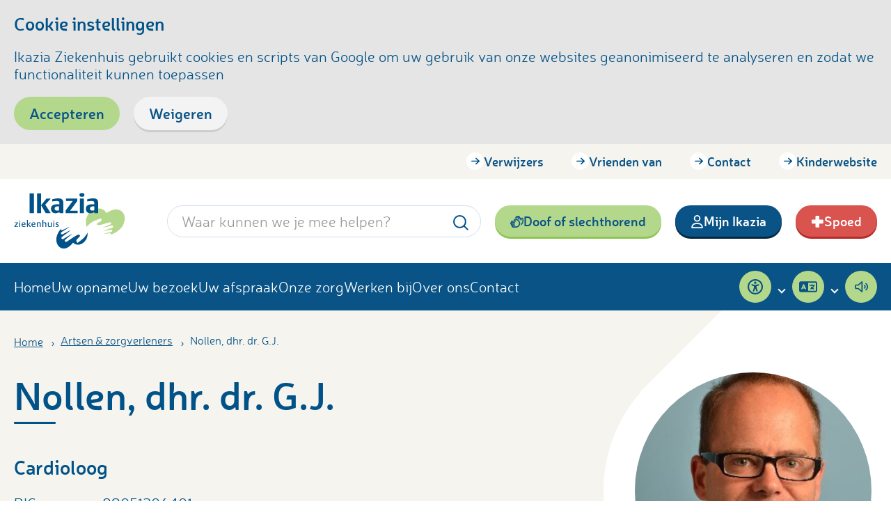

--- FILE ---
content_type: text/html; charset=UTF-8
request_url: https://www.ikazia.nl/team/nollen-dhr-dr-g-j
body_size: 11111
content:
<!doctype html>


<html class="no-js" lang="nl">
    <head>
        <meta charset="utf-8">
        <meta http-equiv="x-ua-compatible" content="ie=edge">
        <meta name="mobile-web-app-capable" content="yes">
        <meta name="viewport" content="viewport-fit=cover, width=device-width, initial-scale=1, shrink-to-fit=no">
        <meta name="theme-color" content="#095386">

        <link rel="preload" href="https://www.ikazia.nl/assets/dist/default/js/app-00c6c00b9e.js" as="script">
        <link rel="preload" href="https://www.ikazia.nl/assets/fonts/neris.light-webfont.woff2" as="font" type="font/woff2" crossorigin>
        <link rel="preload" href="https://www.ikazia.nl/assets/fonts/neris.semibold-webfont.woff2" as="font" type="font/woff2" crossorigin>

        <link rel="manifest" href="https://www.ikazia.nl/site.webmanifest">
        <link rel="apple-touch-icon" href="https://www.ikazia.nl/icon.png">
        <link rel="shortcut icon" href="https://www.ikazia.nl/favicon.ico">

                
        


        <script defer src="https://www.ikazia.nl/assets/dist/default/js/polyfills-ae5461ffff.js"></script>

        <link rel="stylesheet" href="https://www.ikazia.nl/assets/dist/default/css/fonts-11e3e94e8f.css">
        <link rel="stylesheet" href="https://www.ikazia.nl/assets/dist/default/css/main-90fcb7d741.css" data-contrast="normal">
        <link rel="stylesheet" href="https://www.ikazia.nl/assets/dist/default/css/contrast-aef7fe23a1.css" data-contrast="high" media="none">

        <script>
            document.documentElement.classList.remove('no-js');
            document.documentElement.classList.add('js');

            var FW = FW || {};
            FW.config = {
                assetUrl: 'https://www.ikazia.nl/assets/dist/default/',
                siteUrl: 'https://www.ikazia.nl/',
                locale: 'nl'
            };
        </script>
    <title>Nollen, dhr. dr. G.J. | Ikazia Ziekenhuis</title><meta name="keywords" content="Ikazia, Ziekenhuis, Rotterdam">
<meta name="description" content="Aandachtsgebied:- Algemene cardiologie;- Beeldvorming (CT en MRI);- Hartrevalidatie.">
<meta name="referrer" content="no-referrer-when-downgrade">
<meta name="robots" content="all">
<meta content="nl" property="og:locale">
<meta content="Ikazia Ziekenhuis" property="og:site_name">
<meta content="website" property="og:type">
<meta content="https://www.ikazia.nl/team/nollen-dhr-dr-g-j" property="og:url">
<meta content="Nollen, dhr. dr. G.J." property="og:title">
<meta content="Aandachtsgebied:- Algemene cardiologie;- Beeldvorming (CT en MRI);- Hartrevalidatie." property="og:description">
<meta content="https://www.ikazia.nl/assets/uploads/Artsen-en-Zorgverleners/_1200x630_crop_center-center_82_none/586/201600.jpg?mtime=1698851263" property="og:image">
<meta content="1200" property="og:image:width">
<meta content="630" property="og:image:height">
<meta content="Logo Ikazia Ziekenhuis Rotterdam" property="og:image:alt">
<meta content="https://open.spotify.com/show/335jeoVRSStpXf9VpdfyfN" property="og:see_also">
<meta content="https://www.instagram.com/ikaziaziekenhuis/" property="og:see_also">
<meta content="https://www.youtube.com/user/ikaziaziekenhuis" property="og:see_also">
<meta content="https://www.linkedin.com/company/ikazia" property="og:see_also">
<meta content="https://www.facebook.com/IkaziaRotterdam/" property="og:see_also">
<meta name="twitter:card" content="summary_large_image">
<meta name="twitter:site" content="@ikazia">
<meta name="twitter:creator" content="@ikazia">
<meta name="twitter:title" content="Nollen, dhr. dr. G.J.">
<meta name="twitter:description" content="Aandachtsgebied:- Algemene cardiologie;- Beeldvorming (CT en MRI);- Hartrevalidatie.">
<meta name="twitter:image" content="https://www.ikazia.nl/assets/uploads/Artsen-en-Zorgverleners/_800x418_crop_center-center_82_none/586/201600.jpg?mtime=1698851263">
<meta name="twitter:image:width" content="800">
<meta name="twitter:image:height" content="418">
<meta name="twitter:image:alt" content="Logo Ikazia Ziekenhuis Rotterdam">
<link href="https://www.ikazia.nl/team/nollen-dhr-dr-g-j" rel="canonical">
<link href="https://www.ikazia.nl/" rel="home">
<link href="https://fonts.googleapis.com/css2?family=Atkinson+Hyperlegible:wght@400;700&amp;display=swap" rel="stylesheet">
<script src="//cdn1.readspeaker.com/script/7193/webReader/webReader.js?pids=wr"></script>
<script>if (sessionStorage.getItem('contrast') === '1') {
                document.documentElement.classList.add('high-contrast');
            };
if (sessionStorage.getItem('hyperlegible') === '1') {
            document.documentElement.classList.add('hyperlegible');
        };
window.rsConf = {
                general: {
                    usePost: true
                }
            };</script></head>

    <body>
        <!--[if IE]><p class="browsehappy">Je browser is verouderd en geeft deze website mogelijk niet correct weer. Download <a href="http://browsehappy.com/" rel="nofollow noopener" target="_blank">een moderne browser</a> en ervaar het internet beter, sneller en veiliger!</p><![endif]-->

        <a href="#mainnav" class="skip-link">Naar hoofdnavigatiemenu</a>
        <a href="#content" class="skip-link">Naar hoofdinhoud</a>

        
<header class="header">
	<div class="header__top">
		<div class="container">
			


    <nav class="nav-top"
        aria-label="Navigatie"
        data-dom-content="nav-mobile"
        data-dom-breakpoint="768"
        data-dom-order="1"
    >
		<ul>
						
	<li
			class="">

				<a class=" nav-top__item" href="https://www.ikazia.nl/verwijzers">Verwijzers</a>						</li>
				
	<li
			class="">

				<a class=" nav-top__item" href="https://www.vriendenvanikazia.nl/" rel="nofollow noopener" target="_blank">Vrienden van</a>						</li>
				
	<li
			class="">

				<a class=" nav-top__item" href="https://www.ikazia.nl/afspraak-contact">Contact</a>						</li>
				
	<li
			class="">

				<a class=" nav-top__item" href="http://kinderen.ikazia.nl/" rel="nofollow noopener" target="_blank">Kinderwebsite</a>						</li>
	</ul>
	</nav>


    		</div>
	</div>
	<div class="header__middle">
		<div class="container">
			<div class="header__middle-left">
				<a class="logo" href="https://www.ikazia.nl/" title="Homepage Ikazia Ziekenhuis">
    <span class="logo__image">
        <img src="https://www.ikazia.nl/assets/dist/default/img/logo-fdee7f76d6.svg" alt="Logo Ikazia Ziekenhuis">
    </span>
</a>
			</div>

			<div class="header__middle-center">
				
<div class="search">
        <form
        data-validate="search"
        class="search__form"
        action="https://www.ikazia.nl/zoekresultaten">
        <label for="frm-search-query-header" class="visuallyhidden">Zoekwoord</label>
        <input
            type="search"
            id="frm-search-query-header"
            list="frm-search-list-header"
            autocomplete="off"
            name="q"
            placeholder="Waar kunnen we je mee helpen?"
            spellcheck="true"
            value=""
            min="3"
            required>

        <button
            class="search__button"
            title="Zoeken"
            type="submit">
                    
                
    
    <img
        src="https://www.ikazia.nl/assets/dist/default/img/icons/search-2798761adf.svg"
                alt=""
        aria-hidden="true"
    >

        </button>


                                    <datalist id="frm-search-list-header">
                                    <option value="apotheek">
                            </datalist>
            </form>
</div>
			</div>

			<div class="header__middle-right">
				<div class="header__middle-actions" data-dom-content="nav-mobile" data-dom-breakpoint="768" data-dom-order="2">
																<a href="https://www.ikazia.nl/tolkcontact" class="button button--secondary header__button icoon">
							        <svg xmlns="http://www.w3.org/2000/svg" viewBox="0 0 576 512"><!--! Font Awesome Pro 6.5.1 by @fontawesome - https://fontawesome.com License - https://fontawesome.com/license (Commercial License) Copyright 2023 Fonticons, Inc. --><path d="M528 143.8c0-8.8-7.2-16-16-16s-16 7.2-16 16v37.4c0 10.9-7.3 20.4-17.8 23.2s-21.6-1.8-27-11.2L369.7 52c-2.2-3.8-7.1-5.1-10.9-2.9s-5.1 7.1-2.9 10.9l0 .1 48 83.1c6.2 10.7 3.2 24.3-6.7 31.4c-15.1-14.3-32.3-26.5-51.5-36.1L314.3 84l-8-13.9 0-.1-8-13.8c-2.2-3.8-7.1-5.1-10.9-2.9s-5.1 7.1-2.9 10.9l8 13.9 8 13.9 0 .1 20.2 35-53-23.5c-22.8-10.1-47.6-9.8-69-1c4.1-12.6 12.8-23.9 25.2-31c3.8-2.2 7.7-3.9 11.7-5.1c-2.3-21.4 7.8-43.2 27.7-54.6s43.8-9.4 61.1 3.3c3.1-2.9 6.5-5.4 10.3-7.6C361.6-8 395.8 1.2 411.3 28l46.9 81.2c11.4-17.7 31.3-29.4 53.9-29.4c35.3 0 64 28.7 64 64v84.6c0 69.4-36.7 133.6-96.5 168.8c-10.4 6.1-21 11.1-31.9 15.1c8-19.2 13.3-39.9 15.4-61.4c40.5-27.4 65-73.2 65-122.4V143.8zm-353.9 13c15.1-32 53.2-45.7 85.2-30.7l56.4 26.5c36 16.9 65.4 43.7 85.7 76.1c19.6 29.4 30.7 64.4 30.7 101.2c0 1 0 2 0 3c0 1 0 2.1 0 3.1c0 1.2-.1 2.3-.2 3.4c-5 96.1-84.5 172.6-181.8 172.6H120c-30.9 0-56-25.1-56-56c0-4.4 .5-8.6 1.5-12.7C45.8 434.6 32 414.9 32 392c0-4.4 .5-8.6 1.5-12.7C13.8 370.6 0 350.9 0 328s13.8-42.6 33.5-51.3c-.9-4.1-1.5-8.3-1.5-12.7c0-30.9 25.1-56 56-56h84.7c-6.4-16-6.5-34.5 1.4-51.3zM72 320l-.2 0H56c-4.4 0-8 3.6-8 8s3.6 8 8 8H88l.2 0H184c13.3 0 24 10.7 24 24s-10.7 24-24 24H87.9c-4.4 0-7.9 3.6-7.9 8c0 4.4 3.6 8 8 8h31.9l.2 0H184c13.3 0 24 10.7 24 24s-10.7 24-24 24H119.9c-4.4 .1-7.9 3.6-7.9 8c0 4.4 3.6 8 8 8H249.9c72.3 0 131.3-57.3 134-128.9c0-.4 0-.9 .1-1.3l0-.5 0-.6 0-.3c0-.8 0-1.7 0-2.5c0-27.2-8.2-53.1-22.8-74.8c-.2-.2-.3-.5-.5-.7c-15.5-24.9-38-45.4-65.5-58.4l-56.4-26.5c-8-3.8-17.5-.3-21.3 7.7s-.3 17.5 7.7 21.3l25.1 11.8c10.2 4.8 15.7 16 13.2 27s-12.2 18.8-23.4 18.8H88c-4.4 0-8 3.6-8 8s3.6 8 8 8l.2 0H184c13.3 0 24 10.7 24 24s-10.7 24-24 24H72z"/></svg>
							Doof of slechthorend
						</a>
					
											<a href="https://www.ikazia.nl/algemene-informatie/digitale-zorg/mijn-ikazia" class="button button--primary header__button icoon">
							        <svg xmlns="http://www.w3.org/2000/svg" viewBox="0 0 448 512"><!--! Font Awesome Pro 6.5.1 by @fontawesome - https://fontawesome.com License - https://fontawesome.com/license (Commercial License) Copyright 2023 Fonticons, Inc. --><path d="M304 128a80 80 0 1 0 -160 0 80 80 0 1 0 160 0zM96 128a128 128 0 1 1 256 0A128 128 0 1 1 96 128zM49.3 464H398.7c-8.9-63.3-63.3-112-129-112H178.3c-65.7 0-120.1 48.7-129 112zM0 482.3C0 383.8 79.8 304 178.3 304h91.4C368.2 304 448 383.8 448 482.3c0 16.4-13.3 29.7-29.7 29.7H29.7C13.3 512 0 498.7 0 482.3z"/></svg>
							Mijn Ikazia
						</a>
					
											<a href="https://www.ikazia.nl/specialismen-afdelingen/spoed-eisende-hulp" class="button button--danger header__button header__button-mobile icoon">
							        <?xml version="1.0" encoding="UTF-8"?>
<svg width="26px" height="25px" viewBox="0 0 26 25" version="1.1" xmlns="http://www.w3.org/2000/svg" xmlns:xlink="http://www.w3.org/1999/xlink">
    <!-- Generator: Sketch 50.2 (55047) - http://www.bohemiancoding.com/sketch -->
    <title>Hospital</title>
    <desc>Created with Sketch.</desc>
    <defs></defs>
    <g id="Ikazia" stroke="none" stroke-width="1" fill="none" fill-rule="evenodd">
        <g id="Ikazia-homepage-v4" transform="translate(-1573.000000, -30.000000)" fill-rule="nonzero" stroke-width="1.70000005">
            <g id="top-balk" transform="translate(-32.000000, 20.000000)">
                <g id="spoed" transform="translate(1585.000000, 0.000000)">
                    <g id="Hospital" transform="translate(21.000000, 10.000000)">
                        <g id="svg6584" transform="translate(0.000000, 0.600000)">
                            <g id="layer1" transform="translate(0.000000, 0.234266)">
                                <path d="M9.45507813,0.0411470313 C8.6074871,0.0411470313 7.92513009,0.723502578 7.92513009,1.5710925 L7.92513009,7.69088172 L1.80533866,7.69088172 C0.957747273,7.69088172 0.275390625,8.37323727 0.275390625,9.22082719 L0.275390625,13.8106563 C0.275390625,14.6582719 0.957747273,15.3406164 1.80533866,15.3406164 L7.92513009,15.3406164 L7.92513009,21.4603836 C7.92513009,22.3079625 8.6074871,22.990307 9.45507813,22.990307 L14.0449219,22.990307 C14.8925133,22.990307 15.5748699,22.3079625 15.5748699,21.4603836 L15.5748699,15.3406164 L21.6946617,15.3406164 C22.5422527,15.3406164 23.2246094,14.6582719 23.2246094,13.8106562 L23.2246094,9.22082719 C23.2246094,8.37323727 22.5422527,7.69088172 21.6946617,7.69088172 L15.5748699,7.69088172 L15.5748699,1.5710925 C15.5748699,0.723502578 14.8925133,0.0411470312 14.0449219,0.0411470312 L9.45507813,0.0411470313 Z" id="rect8206-4"></path>
                            </g>
                        </g>
                    </g>
                </g>
            </g>
        </g>
    </g>
</svg>

							Spoed
						</a>
					
									</div>
				<div class="header__middle-actions--mobile">
											<a href="https://www.ikazia.nl/specialismen-afdelingen/spoed-eisende-hulp" class="button button--danger header__button header__button-mobile icoon">
							        <?xml version="1.0" encoding="UTF-8"?>
<svg width="26px" height="25px" viewBox="0 0 26 25" version="1.1" xmlns="http://www.w3.org/2000/svg" xmlns:xlink="http://www.w3.org/1999/xlink">
    <!-- Generator: Sketch 50.2 (55047) - http://www.bohemiancoding.com/sketch -->
    <title>Hospital</title>
    <desc>Created with Sketch.</desc>
    <defs></defs>
    <g id="Ikazia" stroke="none" stroke-width="1" fill="none" fill-rule="evenodd">
        <g id="Ikazia-homepage-v4" transform="translate(-1573.000000, -30.000000)" fill-rule="nonzero" stroke-width="1.70000005">
            <g id="top-balk" transform="translate(-32.000000, 20.000000)">
                <g id="spoed" transform="translate(1585.000000, 0.000000)">
                    <g id="Hospital" transform="translate(21.000000, 10.000000)">
                        <g id="svg6584" transform="translate(0.000000, 0.600000)">
                            <g id="layer1" transform="translate(0.000000, 0.234266)">
                                <path d="M9.45507813,0.0411470313 C8.6074871,0.0411470313 7.92513009,0.723502578 7.92513009,1.5710925 L7.92513009,7.69088172 L1.80533866,7.69088172 C0.957747273,7.69088172 0.275390625,8.37323727 0.275390625,9.22082719 L0.275390625,13.8106563 C0.275390625,14.6582719 0.957747273,15.3406164 1.80533866,15.3406164 L7.92513009,15.3406164 L7.92513009,21.4603836 C7.92513009,22.3079625 8.6074871,22.990307 9.45507813,22.990307 L14.0449219,22.990307 C14.8925133,22.990307 15.5748699,22.3079625 15.5748699,21.4603836 L15.5748699,15.3406164 L21.6946617,15.3406164 C22.5422527,15.3406164 23.2246094,14.6582719 23.2246094,13.8106562 L23.2246094,9.22082719 C23.2246094,8.37323727 22.5422527,7.69088172 21.6946617,7.69088172 L15.5748699,7.69088172 L15.5748699,1.5710925 C15.5748699,0.723502578 14.8925133,0.0411470312 14.0449219,0.0411470312 L9.45507813,0.0411470313 Z" id="rect8206-4"></path>
                            </g>
                        </g>
                    </g>
                </g>
            </g>
        </g>
    </g>
</svg>

							Spoed
						</a>
									</div>
			</div>
		</div>
	</div>

	
	<div class="header__bottom">
		<div class="container">
			
<nav class="nav-main" id="nav-main" aria-label="Navigatie" data-dom-content="nav-mobile" data-dom-breakpoint="1024">
		<ul>
						
	<li
			class="">

				<a class=" nav-main__item" href="https://www.ikazia.nl/">Home</a>						</li>
				
	<li
			class="">

				<a class=" nav-main__item" href="https://www.ikazia.nl/uw-opname">Uw opname</a>						</li>
				
	<li
			class="">

				<a class=" nav-main__item" href="https://www.ikazia.nl/uw-bezoek">Uw bezoek</a>						</li>
				
	<li
			class="">

				<a class=" nav-main__item" href="https://www.ikazia.nl/uw-afspraak">Uw afspraak</a>						</li>
				
	<li
			class="">

				<a class=" nav-main__item" href="https://www.ikazia.nl/onze-zorg">Onze zorg</a>						</li>
				
	<li
			class="">

				<a class=" nav-main__item" href="http://werkenbijikazia.nl/" rel="nofollow noopener" target="_blank">Werken bij</a>						</li>
				
	<li
			class="">

				<a class=" nav-main__item" href="https://www.ikazia.nl/over-ons-2">Over ons</a>						</li>
				
	<li
			class="">

				<a class=" nav-main__item" href="https://www.ikazia.nl/afspraak-contact">Contact</a>						</li>
				
	
		<div class="nav-main__accessibility">
					
	<li class="has-children has-accessibility">
		<span class="nav-main__item icoon">
			        <svg xmlns="http://www.w3.org/2000/svg" viewBox="0 0 512 512"><!--! Font Awesome Pro 6.5.1 by @fontawesome - https://fontawesome.com License - https://fontawesome.com/license (Commercial License) Copyright 2023 Fonticons, Inc. --><path d="M464 256A208 208 0 1 0 48 256a208 208 0 1 0 416 0zM0 256a256 256 0 1 1 512 0A256 256 0 1 1 0 256zm161.5-86.1l11.9 5.1c26.1 11.2 54.2 17 82.7 17s56.5-5.8 82.7-17l11.9-5.1c12.2-5.2 26.3 .4 31.5 12.6s-.4 26.3-12.6 31.5l-11.9 5.1c-17.3 7.4-35.2 12.9-53.6 16.3v50.1c0 4.3 .7 8.6 2.1 12.6l28.7 86.1c4.2 12.6-2.6 26.2-15.2 30.4s-26.2-2.6-30.4-15.2l-24.4-73.2c-1.3-3.8-4.8-6.4-8.8-6.4s-7.6 2.6-8.8 6.4l-24.4 73.2c-4.2 12.6-17.8 19.4-30.4 15.2s-19.4-17.8-15.2-30.4l28.7-86.1c1.4-4.1 2.1-8.3 2.1-12.6V235.5c-18.4-3.5-36.3-8.9-53.6-16.3l-11.9-5.1c-12.2-5.2-17.8-19.3-12.6-31.5s19.3-17.8 31.5-12.6zM256 80a40 40 0 1 1 0 80 40 40 0 1 1 0-80z"/></svg>
			<span>Toegankelijkheid</span>
		</span>
		<button type="button" class="nav-main__toggle" title="Toggle submenu" data-toggle="submenu-5771309"></button>
		<div class="dropdown
	is-level-1"
	data-toggle-box="submenu-5771309" data-toggle-options='{ "persistant": "(max-width: 1023px)" }'
	>
			<ul class="accessibility">
												
    <li>
        <button type="button"
            class="dropdown__item icoon"
            aria-label="Hoog contrast aan/uit zetten"
            data-contrast
        >
                    <svg xmlns="http://www.w3.org/2000/svg" viewBox="0 0 512 512"><!--! Font Awesome Pro 6.5.1 by @fontawesome - https://fontawesome.com License - https://fontawesome.com/license (Commercial License) Copyright 2023 Fonticons, Inc. --><path d="M464 256c0-114.9-93.1-208-208-208V464c114.9 0 208-93.1 208-208zM0 256a256 256 0 1 1 512 0A256 256 0 1 1 0 256z"/></svg>
            <span>
                Hoog contrast
                    <span class="high-contrast:hidden">aanzetten</span>
                    <span class="high-contrast:visible">uitzetten</span>
            </span>
        </button>
    </li>

								
    <li>
        <button type="button"
            class="dropdown__item icoon"
            aria-label="Beter leesbaar lettertype aan/uit zetten"
            data-hyperlegible
        >
                    <svg xmlns="http://www.w3.org/2000/svg" viewBox="0 0 448 512"><!--! Font Awesome Pro 6.5.1 by @fontawesome - https://fontawesome.com License - https://fontawesome.com/license (Commercial License) Copyright 2023 Fonticons, Inc. --><path d="M246.2 46.9C242.5 37.9 233.8 32 224 32s-18.5 5.9-22.2 14.9L44.6 432H24c-13.3 0-24 10.7-24 24s10.7 24 24 24H136c13.3 0 24-10.7 24-24s-10.7-24-24-24H96.5l32.7-80H318.9l32.7 80H312c-13.3 0-24 10.7-24 24s10.7 24 24 24H424c13.3 0 24-10.7 24-24s-10.7-24-24-24H403.4L246.2 46.9zM299.3 304H148.7L224 119.5 299.3 304z"/></svg>
            <span>
                <span class="hyperlegible:hidden">Beter leesbaar</span>
                <span class="hyperlegible:visible">Normaal</span>
                lettertype
            </span>
        </button>
    </li>

				
    <li>
        <span class="dropdown__item icoon">
                    <svg xmlns="http://www.w3.org/2000/svg" viewBox="0 0 640 512"><!--! Font Awesome Pro 6.5.1 by @fontawesome - https://fontawesome.com License - https://fontawesome.com/license (Commercial License) Copyright 2023 Fonticons, Inc. --><path d="M48 128V80H168l0 352H120c-13.3 0-24 10.7-24 24s10.7 24 24 24H264c13.3 0 24-10.7 24-24s-10.7-24-24-24H216l0-352H336v48c0 13.3 10.7 24 24 24s24-10.7 24-24V72c0-22.1-17.9-40-40-40H40C17.9 32 0 49.9 0 72v56c0 13.3 10.7 24 24 24s24-10.7 24-24zM360 296V272h96l0 160H424c-13.3 0-24 10.7-24 24s10.7 24 24 24H536c13.3 0 24-10.7 24-24s-10.7-24-24-24H504l0-160h88v24c0 13.3 10.7 24 24 24s24-10.7 24-24V264c0-22.1-17.9-40-40-40H352c-22.1 0-40 17.9-40 40v32c0 13.3 10.7 24 24 24s24-10.7 24-24z"/></svg>

            Gebruik de zoom-fuctie van je browser om de tekst groter of kleiner te maken.
        </span>
    </li>

			</ul>
		</div>
	</li>

    <li class="has-translate">
        <span class="nav-main__item icoon">
                    <svg xmlns="http://www.w3.org/2000/svg" viewBox="0 0 640 512"><!--! Font Awesome Pro 6.5.1 by @fontawesome - https://fontawesome.com License - https://fontawesome.com/license (Commercial License) Copyright 2023 Fonticons, Inc. --><path d="M64 64C28.7 64 0 92.7 0 128V384c0 35.3 28.7 64 64 64H272h32 16H576c35.3 0 64-28.7 64-64V128c0-35.3-28.7-64-64-64H320 304 272 64zm512 48c8.8 0 16 7.2 16 16V384c0 8.8-7.2 16-16 16H320V112H576zM178.3 175.9l64 144c4.5 10.1-.1 21.9-10.2 26.4s-21.9-.1-26.4-10.2L196.8 316H123.2l-8.9 20.1c-4.5 10.1-16.3 14.6-26.4 10.2s-14.6-16.3-10.2-26.4l64-144c3.2-7.2 10.4-11.9 18.3-11.9s15.1 4.7 18.3 11.9zM179 276l-19-42.8L141 276h38zM456 164c-11 0-20 9-20 20v4H384c-11 0-20 9-20 20s9 20 20 20h72 35.1c-7.3 16.7-17.4 31.9-29.8 45l-.5-.5-14.6-14.6c-7.8-7.8-20.5-7.8-28.3 0s-7.8 20.5 0 28.3L430 298.3c-5.9 3.6-12.1 6.9-18.5 9.8l-3.6 1.6c-10.1 4.5-14.6 16.3-10.2 26.4s16.3 14.6 26.4 10.2l3.6-1.6c12-5.3 23.4-11.8 34-19.4c4.3 3 8.6 5.8 13.1 8.5l18.9 11.3c9.5 5.7 21.8 2.6 27.4-6.9s2.6-21.8-6.9-27.4l-18.9-11.3c-.9-.5-1.8-1.1-2.7-1.6c17.2-18.8 30.7-40.9 39.6-65.4L534 228h2c11 0 20-9 20-20s-9-20-20-20H520 476v-4c0-11-9-20-20-20z"/></svg>
            <span>Pagina vertalen</span>
        </span>
        <button type="button" class="nav-main__toggle" title="Toggle submenu" data-toggle="submenu-translate" data-toggle-expanded-title="Toggle submenu" data-toggle-title="Toggle submenu"></button>
        <div class="dropdown dropdown--translate is-level-1" data-toggle-box="submenu-translate" data-toggle-options='{ "persistant": "(max-width: 1023px)" }'>
            <div class="dropdown__translate">
                <div id="google_translate_element" class="google-translate"></div>

<script type="text/javascript">
function googleTranslateElementInit() {
  new google.translate.TranslateElement({
      pageLanguage: 'nl'
    }, 'google_translate_element'
  );
}
</script>

<script type="text/javascript" src="//translate.google.com/translate_a/element.js?cb=googleTranslateElementInit"></script>
            </div>
		</div>
    </li>

			
    <li class="has-readspeaker">
            <a class="nav-main__item icoon"
                href="//app-eu.readspeaker.com/cgi-bin/rsent?customerid=7193&amp;lang=nl_nl&amp;readid=content&amp;url=https%3A%2F%2Fwww.ikazia.nl%2Fteam%2Fnollen-dhr-dr-g-j"
                onclick="readpage(this.href, 'readspeaker'); return false;"
                data-target="readspeaker"
            >
                        <svg xmlns="http://www.w3.org/2000/svg" viewBox="0 0 576 512"><!--! Font Awesome Pro 6.5.1 by @fontawesome - https://fontawesome.com License - https://fontawesome.com/license (Commercial License) Copyright 2023 Fonticons, Inc. --><path d="M191.9 201.9L304 102.3V409.7L191.9 310.1c-4.4-3.9-10.1-6.1-15.9-6.1H88c-4.4 0-8-3.6-8-8V216c0-4.4 3.6-8 8-8h88c5.9 0 11.6-2.2 15.9-6.1zM322.2 32c-7.3 0-14.3 2.7-19.8 7.5L166.9 160H88c-30.9 0-56 25.1-56 56v80c0 30.9 25.1 56 56 56h78.9L302.4 472.5c5.5 4.8 12.5 7.5 19.8 7.5c16.5 0 29.8-13.3 29.8-29.8V61.8C352 45.3 338.7 32 322.2 32zm182.9 75c-10.3-8.4-25.4-6.8-33.8 3.5s-6.8 25.4 3.5 33.8C507.3 170.7 528 210.9 528 256s-20.7 85.3-53.2 111.8c-10.3 8.4-11.8 23.5-3.5 33.8s23.5 11.8 33.8 3.5c43.2-35.2 70.9-88.9 70.9-149s-27.7-113.8-70.9-149zm-60.5 74.5c-10.3-8.4-25.4-6.8-33.8 3.5s-6.8 25.4 3.5 33.8C425.1 227.6 432 241 432 256s-6.9 28.4-17.7 37.3c-10.3 8.4-11.8 23.5-3.5 33.8s23.5 11.8 33.8 3.5C466.1 312.9 480 286.1 480 256s-13.9-56.9-35.4-74.5z"/></svg>
                <span>Pagina voorlezen</span>
            </a>
        </li>

        
    
		</div>
	</ul>
	</nav>

		
					</div>
	</div>
</header>

                    
	<div class="hero hero--page">
		        
        
                        
                                                
                                
        
	<div class="row">
        <div class="col">
            <div class="breadcrumbs">
                
                <ol class="breadcrumbs__list">
                                            
                                                <li class="breadcrumbs__item">
                                                            <a href="https://www.ikazia.nl/">Home</a>
                                                    </li>
                                            
                                                <li class="breadcrumbs__item breadcrumbs__item--prev">
                                                            <a href="https://www.ikazia.nl/team">Artsen &amp; zorgverleners</a>
                                                    </li>
                                            
                                                <li class="breadcrumbs__item">
                                                            Nollen, dhr. dr. G.J.

                                                        </li>
                                    </ol>
            </div>
        </div>
    </div>
		<div class="row">
			<div class="col col--8">
				<h1 class="h1 h1--underline" data-intersecting>Nollen, dhr. dr. G.J.</h1>
				<div class="hero__content" data-intersecting>
											<span class="h2">Cardioloog</span><br><br>
					
											BIG nummer: 89051206401<br>
					
											<div class="c-entry">
															<p>Aandachtsgebied:</p>
<ul>
<li>Algemene cardiologie;</li>
<li>Beeldvorming (CT en MRI);</li>
<li>Hartrevalidatie.</li>
</ul>

													</div>
					
										
				</div>
			</div>
			<div class="col col--4">
				

													
									
					<div class="hero__image-page" data-intersecting>
						    
    
    
    
    <picture>
                    
            
            <source
                srcset="https://www.ikazia.nl/assets/uploads/Artsen-en-Zorgverleners/_450x450_crop_center-center_none/586/201600.jpg, https://www.ikazia.nl/assets/uploads/Artsen-en-Zorgverleners/_900x900_crop_center-center_none/586/201600.jpg 2x"
                media="(min-width: 1000px)">
                    
            
            <source
                srcset="https://www.ikazia.nl/assets/uploads/Artsen-en-Zorgverleners/_450x450_crop_center-center_none/586/201600.jpg, https://www.ikazia.nl/assets/uploads/Artsen-en-Zorgverleners/_900x900_crop_center-center_none/586/201600.jpg 2x"
                media="(min-width: 768px)">
                    
            
            <source
                srcset="https://www.ikazia.nl/assets/uploads/Artsen-en-Zorgverleners/_450x450_crop_center-center_none/586/201600.jpg, https://www.ikazia.nl/assets/uploads/Artsen-en-Zorgverleners/_900x900_crop_center-center_none/586/201600.jpg 2x"
                media="(min-width: 0px)">
        
                
        <img
                            src="https://www.ikazia.nl/assets/uploads/Artsen-en-Zorgverleners/_450x450_crop_center-center_none/586/201600.jpg"
                        alt="">
    </picture>

					</div>
				
							</div>
		</div>
	</div>
	        
        <main class="main" id="content">
                                            <div class="row row--center">
        <div class="col col--8">
            
                            		
		
				
	
	<div class="main__contentblok" data-intersecting>
															
					<div class="row " data-offset>
												
														
							

						
																			<div class="col">
																	<h2 class="h2 h2--underline">Werken bij Ikazia</h2>
								
																	<div class="c-entry">
										<p>Ik ben sinds 2010 als cardioloog werkzaam in het Ikazia ziekenhuis en in het Spijkenisse Medisch Centrum. Sinds 2018 ben ik ook betrokken bij de hartrevalidatie.</p>
<p> Tijdens mijn werk als cardioloog zie ik het grote belang van een gezonde leefstijl en voldoende beweging ter voorkoming van hart- en vaatziekten. Zelf sport ik graag, met name (halve) marathons en halve triatlons. <br /></p>
									</div>
															</div>
																	</div>

											</div>
		<div class="main__contentblok" data-intersecting>
															
					<div class="row " data-offset>
												
														
							

						
																			<div class="col">
																	<h2 class="h2 h2--underline">Promotie</h2>
								
																	<div class="c-entry">
										<p>In 2004 promoveerde ik te Amsterdam. Onderwerp van mijn onderzoek was "Anatomical and functional evaluation of the cardiovascular system in Marfan syndrome".<br /></p>
									</div>
															</div>
																	</div>

											</div>
		<div class="main__contentblok" data-intersecting>
															
					<div class="row " data-offset>
												
														
							

						
																			<div class="col">
																	<h2 class="h2 h2--underline">Sport cardiologie</h2>
								
																	<div class="c-entry">
										<p>Op dit moment volg ik naast mijn werk, een Master studie over Sport Cardiologie aan de St. George’s Universiteit in Londen.</p>
									</div>
															</div>
																	</div>

											</div>
			
                    </div>
    </div>

    
                                    <div class="row">
                        <div class="col">
                                
    
            <div class="share">
            <span class="share__label">
                Deel deze pagina:
            </span>
            <ul class="share__list">
                                    <li class="share__list-item">
                        <a
                            href="https://twitter.com/share?text=Nollen%2C%20dhr.%20dr.%20G.J.&amp;url=https://www.ikazia.nl/team/nollen-dhr-dr-g-j&amp;via=ikazia"
                            class="share__link"
                            title="Deel op Twitter"
                            target="_blank"                            rel="nofollow noopener"
                        >
                            <img
                                class="share__icon"
                                src="https://www.ikazia.nl/assets/dist/default/img/share/twitter-b21391660b.svg"
                                alt="">
                            Twitter
                        </a>
                    </li>
                                    <li class="share__list-item">
                        <a
                            href="http://www.facebook.com/sharer.php?u=https://www.ikazia.nl/team/nollen-dhr-dr-g-j&amp;t=Nollen%2C%20dhr.%20dr.%20G.J."
                            class="share__link"
                            title="Deel op Facebook"
                            target="_blank"                            rel="nofollow noopener"
                        >
                            <img
                                class="share__icon"
                                src="https://www.ikazia.nl/assets/dist/default/img/share/facebook-d504631336.svg"
                                alt="">
                            Facebook
                        </a>
                    </li>
                                    <li class="share__list-item">
                        <a
                            href="https://www.linkedin.com/shareArticle?mini=true&amp;url=https://www.ikazia.nl/team/nollen-dhr-dr-g-j&amp;title=Nollen%2C%20dhr.%20dr.%20G.J."
                            class="share__link"
                            title="Deel op Linkedin"
                            target="_blank"                            rel="nofollow noopener"
                        >
                            <img
                                class="share__icon"
                                src="https://www.ikazia.nl/assets/dist/default/img/share/linkedin-59f5e97372.svg"
                                alt="">
                            Linkedin
                        </a>
                    </li>
                                    <li class="share__list-item">
                        <a
                            href="mailto:?subject=Nollen%2C%20dhr.%20dr.%20G.J.&amp;body=https://www.ikazia.nl/team/nollen-dhr-dr-g-j"
                            class="share__link"
                            title="Deel op E-mail"
                                                        rel="nofollow noopener"
                        >
                            <img
                                class="share__icon"
                                src="https://www.ikazia.nl/assets/dist/default/img/share/email-249c8d508c.svg"
                                alt="">
                            E-mail
                        </a>
                    </li>
                                    <li class="share__list-item">
                        <a
                            href="whatsapp://send?text=Nollen%2C%20dhr.%20dr.%20G.J. https://www.ikazia.nl/team/nollen-dhr-dr-g-j"
                            class="share__link"
                            title="Deel op Whatsapp"
                                                        rel="nofollow noopener"
                        >
                            <img
                                class="share__icon"
                                src="https://www.ikazia.nl/assets/dist/default/img/share/whatsapp-3b8519f656.svg"
                                alt="">
                            Whatsapp
                        </a>
                    </li>
                            </ul>
        </div>
                              </div>
                    </div>
                                    </main>

                      
         <footer class="footer">
    <div class="footer__main">
        <div class="container">
            <div class="footer__row">
                <div class="footer__col">
                    <h3 class="h3 h3--underline">Contact</h3>
                    

<div class="address">
    <div class="address__col">
        Ikazia Ziekenhuis<br>
        Montessoriweg 1<br>
        3083 AN Rotterdam

                
        <br>
        <a
            href="https://www.google.nl/maps/dir/51.9444181,6.2803506/Montessoriweg+1,+3083+AN+Rotterdam/@51.9456822,4.2652762,8z/data=!3m1!4b1!4m18!1m7!3m6!1s0x47c433990f8b8dbb:0x8a86136c44b2b12a!2sMontessoriweg+1,+3083+AN+Rotterdam!3b1!8m2!3d51.886169!4d4.4939073!4m9!1m1!4e1!1m5!1m1!1s0x47c433990f8b8dbb:0x8a86136c44b2b12a!2m2!1d4.4939073!2d51.886169!3e0"
            target="_blank"
            rel="nofollow noopener"
            title="Plan uw route in Google Maps (opent in een nieuw venster)"
            class="button button--primary margin-top"
        >Plan uw route</a>
    </div>

    <div class="address__col margin-top">
                                    
    
    
    <img
        src="https://www.ikazia.nl/assets/dist/default/img/icons/telephone-16dba38dc4.svg"
        class="address__icon"        alt=""
        aria-hidden="true"
    >

        <a href="tel:0102975000">010-2975000</a><br>
        
            </div>
</div>

                    <a class="logo" href="https://www.ikazia.nl/" title="Homepage Ikazia Ziekenhuis">
    <span class="logo__image">
        <img src="https://www.ikazia.nl/assets/dist/default/img/logo-fdee7f76d6.svg" alt="Logo Ikazia Ziekenhuis">
    </span>
</a>
                </div>

                <div class="footer__col">
                    <h3 class="h3 h3--underline">Snel naar</h3>
                    <ul class="nav-footer"><li><a href="https://www.ikazia.nl/afspraak-contact">Afspraak &amp; Contact</a></li><li><a href="https://www.ikazia.nl/bezoektijden">Bezoektijden</a></li><li><a href="https://www.ikazia.nl/mijn-ikazia">Mijn Ikazia</a></li><li><a href="https://www.ikazia.nl/pers">Pers</a></li><li><a href="https://www.ikazia.nl/leveranciers">Informatie voor leveranciers</a></li><li><a href="https://www.ikazia.nl/verwijzers">Verwijzers</a></li></ul>
                </div>

                <div class="footer__col">
                    <h3 class="h3 h3--underline">Overige websites Ikazia</h3>
                    <ul class="nav-footer"><li><a href="https://www.werkenbijikazia.nl/" rel="nofollow noopener" target="_blank">Werken bij Ikazia</a></li><li><a href="https://www.vriendenvanikazia.nl/" rel="nofollow noopener" target="_blank">Vrienden van Ikazia</a></li><li><a href="https://kinderen.ikazia.nl/" rel="nofollow noopener" target="_blank">Kinderwebsite</a></li></ul>
                </div>
            </div>
        </div>
    </div>

    <div class="footer__bottom">
        <div class="container">
            <div class="copy">
                &copy; 2026 Ikazia Ziekenhuis
            </div>
            <div class="nav-bottom">
                <ul class="nav-bottom__level1"><li><a href="https://www.ikazia.nl/disclaimer">Disclaimer</a></li><li><a href="https://www.ikazia.nl/privacy">Privacy</a></li><li><a href="https://www.ikazia.nl/over-ons/duurzaamheid">Duurzaamheid</a></li></ul>
                <button class="nav-bottom__cookie" data-cookiemessage="show">Cookie instellingen</button>
            </div>
            
                    
    <div class="social">
        <ul class="social__list">
                            <li>
                    <a href="https://www.facebook.com/IkaziaRotterdam/" target="_blank" rel="nofollow noopener" title="Bekijk ons op Facebook">
                        <img src="https://www.ikazia.nl/assets/dist/default/img/social/facebook-3c6f8bf4d7.svg" alt="">
                    </a>
                </li>
                            <li>
                    <a href="https://www.linkedin.com/company/ikazia" target="_blank" rel="nofollow noopener" title="Bekijk ons op LinkedIn">
                        <img src="https://www.ikazia.nl/assets/dist/default/img/social/linkedin-2ba208476f.svg" alt="">
                    </a>
                </li>
                            <li>
                    <a href="https://www.youtube.com/user/ikaziaziekenhuis" target="_blank" rel="nofollow noopener" title="Bekijk ons op YouTube">
                        <img src="https://www.ikazia.nl/assets/dist/default/img/social/youtube-b846490ce5.svg" alt="">
                    </a>
                </li>
                            <li>
                    <a href="https://www.instagram.com/ikaziaziekenhuis/" target="_blank" rel="nofollow noopener" title="Bekijk ons op Instagram">
                        <img src="https://www.ikazia.nl/assets/dist/default/img/social/instagram-1330be3a51.svg" alt="">
                    </a>
                </li>
                            <li>
                    <a href="https://open.spotify.com/show/335jeoVRSStpXf9VpdfyfN" target="_blank" rel="nofollow noopener" title="Bekijk ons op Spotify">
                        <img src="https://www.ikazia.nl/assets/dist/default/img/social/spotify-dde89b598f.svg" alt="">
                    </a>
                </li>
                    </ul>
    </div>

        </div>
    </div>
</footer>
        <script>
    var FW = FW || {};

    FW.cookiemessage = {
        buttonAccept: 'Accepteren',
        buttonDecline: 'Weigeren',
        message: 'Ikazia\u0020Ziekenhuis\u0020gebruikt\u0020cookies\u0020en\u0020scripts\u0020van\u0020Google\u0020om\u0020uw\u0020gebruik\u0020van\u0020onze\u0020websites\u0020geanonimiseerd\u0020te\u0020analyseren\u0020en\u0020zodat\u0020we\u0020functionaliteit\u0020kunnen\u0020toepassen',
        show: true,
        title: 'Cookie instellingen'
    };
</script>


<script type="text/template" id="cookiemessage"><div class="cookiemessage"><div class="cookiemessage__inner"><h3 class="cookiemessage__title"><%= title %></h3><div class="c-entry"><%= message %><div class="clear"></div></div><button class="button" data-cookiemessage="accept"><%= buttonAccept %></button><button class="button button--light" data-cookiemessage="decline"><%= buttonDecline %></button></div></div></script>
                
<nav class="navbar">
    <a class="navbar__item icoon"
        href="/"
    >        <svg xmlns="http://www.w3.org/2000/svg" viewBox="0 0 576 512"><!--! Font Awesome Pro 6.5.1 by @fontawesome - https://fontawesome.com License - https://fontawesome.com/license (Commercial License) Copyright 2023 Fonticons, Inc. --><path d="M272.5 5.7c9-7.6 22.1-7.6 31.1 0l264 224c10.1 8.6 11.4 23.7 2.8 33.8s-23.7 11.3-33.8 2.8L512 245.5V432c0 44.2-35.8 80-80 80H144c-44.2 0-80-35.8-80-80V245.5L39.5 266.3c-10.1 8.6-25.3 7.3-33.8-2.8s-7.3-25.3 2.8-33.8l264-224zM288 55.5L112 204.8V432c0 17.7 14.3 32 32 32h48V312c0-22.1 17.9-40 40-40H344c22.1 0 40 17.9 40 40V464h48c17.7 0 32-14.3 32-32V204.8L288 55.5zM240 464h96V320H240V464z"/></svg><span>
            Home
        </span>
    </a>

    <a class="navbar__item icoon"
            href="https://www.ikazia.nl/zoekresultaten"
        >        <svg xmlns="http://www.w3.org/2000/svg" viewBox="0 0 512 512"><!--! Font Awesome Pro 6.5.1 by @fontawesome - https://fontawesome.com License - https://fontawesome.com/license (Commercial License) Copyright 2023 Fonticons, Inc. --><path d="M368 208A160 160 0 1 0 48 208a160 160 0 1 0 320 0zM337.1 371.1C301.7 399.2 256.8 416 208 416C93.1 416 0 322.9 0 208S93.1 0 208 0S416 93.1 416 208c0 48.8-16.8 93.7-44.9 129.1L505 471c9.4 9.4 9.4 24.6 0 33.9s-24.6 9.4-33.9 0L337.1 371.1z"/></svg><span>
                Zoeken
            </span>
        </a>
    <a class="navbar__item icoon"
            href="https://www.ikazia.nl/afspraak-contact"
        >        <svg xmlns="http://www.w3.org/2000/svg" viewBox="0 0 512 512"><!--! Font Awesome Pro 6.5.1 by @fontawesome - https://fontawesome.com License - https://fontawesome.com/license (Commercial License) Copyright 2023 Fonticons, Inc. --><path d="M64 112c-8.8 0-16 7.2-16 16v22.1L220.5 291.7c20.7 17 50.4 17 71.1 0L464 150.1V128c0-8.8-7.2-16-16-16H64zM48 212.2V384c0 8.8 7.2 16 16 16H448c8.8 0 16-7.2 16-16V212.2L322 328.8c-38.4 31.5-93.7 31.5-132 0L48 212.2zM0 128C0 92.7 28.7 64 64 64H448c35.3 0 64 28.7 64 64V384c0 35.3-28.7 64-64 64H64c-35.3 0-64-28.7-64-64V128z"/></svg><span>
                Contact
            </span>
        </a>
    <button
        class="navbar__item icoon"
        type="button"
        title="Menu openen"
        data-toggle="nav-mobile"
        data-toggle-title="Menu sluiten"
    >
        <div class="hamburger hamburger--fx-spin">
            <span></span>
            <span></span>
            <span></span>
        </div>
        <span>
            Menu
        </span>
    </button>

</nav>

                    
    

        
                <script defer src="https://www.ikazia.nl/assets/dist/default/js/app-00c6c00b9e.js"></script>

            <script type="application/ld+json">{"@context":"http://schema.org","@graph":[{"@type":"WebPage","author":{"@id":"https://www.ikazia.nl#identity"},"copyrightHolder":{"@id":"https://www.ikazia.nl#identity"},"copyrightYear":"2018","creator":{"@id":"https://www.ikazia.nl#creator"},"dateModified":"2025-07-21T12:53:16+02:00","datePublished":"2018-08-13T16:09:00+02:00","description":"Aandachtsgebied:- Algemene cardiologie;- Beeldvorming (CT en MRI);- Hartrevalidatie.","headline":"Nollen, dhr. dr. G.J.","image":{"@type":"ImageObject","url":"https://www.ikazia.nl/assets/uploads/Artsen-en-Zorgverleners/_1200x630_crop_center-center_82_none/586/201600.jpg?mtime=1698851263"},"inLanguage":"nl","mainEntityOfPage":"https://www.ikazia.nl/team/nollen-dhr-dr-g-j","name":"Nollen, dhr. dr. G.J.","potentialAction":{"@type":"SearchAction","query-input":"required name=search_term_string","target":"https://www.ikazia.nl/zoekresultaten?q={search_term_string}"},"publisher":{"@id":"https://www.ikazia.nl#creator"},"url":"https://www.ikazia.nl/team/nollen-dhr-dr-g-j"},{"@id":"https://www.ikazia.nl#identity","@type":"LocalBusiness","address":{"@type":"PostalAddress","addressLocality":"Rotterdam","postalCode":"3083 AN","streetAddress":"Montessoriweg 1"},"description":"In het Ikazia Ziekenhuis willen we met respect vóór elkaar het beste úit elkaar halen. Van arts tot patiënt, van verpleegkundige tot familielid; iedereen is er voor iedereen.","geo":{"@type":"GeoCoordinates","latitude":"51.886169","longitude":"4.4939073"},"image":{"@type":"ImageObject","height":"75","url":"https://www.ikazia.nl/assets/uploads/logo.svg","width":"149"},"logo":{"@type":"ImageObject","height":"60","url":"https://www.ikazia.nl/assets/uploads/_600x60_fit_center-center_82_none/11/logo.jpg?mtime=1547216552","width":"119"},"name":"Ikazia Ziekenhuis","priceRange":"$","sameAs":["https://www.facebook.com/IkaziaRotterdam/","https://www.linkedin.com/company/ikazia","https://www.youtube.com/user/ikaziaziekenhuis","https://www.instagram.com/ikaziaziekenhuis/","https://open.spotify.com/show/335jeoVRSStpXf9VpdfyfN"],"telephone":"010-2975000","url":"https://www.ikazia.nl"},{"@id":"https://www.am-impact.nl/#creator","@type":"LocalBusiness","image":{"@type":"ImageObject","height":"74","url":"https://www.ikazia.nl/assets/uploads/logo.png","width":"249"},"logo":{"@type":"ImageObject","height":"60","url":"https://www.ikazia.nl/assets/uploads/_600x60_fit_center-center_82_none/logo.png?mtime=1547464155","width":"202"},"name":"a&m impact","priceRange":"$","url":"https://www.am-impact.nl/"},{"@type":"BreadcrumbList","description":"Breadcrumbs list","itemListElement":[{"@type":"ListItem","item":"https://www.ikazia.nl/","name":"Home","position":1},{"@type":"ListItem","item":"https://www.ikazia.nl/team","name":"Artsen & zorgverleners","position":2},{"@type":"ListItem","item":"https://www.ikazia.nl/team/nollen-dhr-dr-g-j","name":"Nollen, dhr. dr. G.J.","position":3}],"name":"Breadcrumbs"}]}</script>
            <div id="readspeaker"></div>
        
        <div class="dialog dialog--drawer dialog--drawer-left"
            data-toggle-box="nav-mobile"
            data-toggle-options="modal"
        >
                        <div class="dialog__inner">

                                <div class="dialog__content"
                    data-dom-target="nav-mobile"
                >
                                            <a class="logo" href="https://www.ikazia.nl/" title="Homepage Ikazia Ziekenhuis">
    <span class="logo__image">
        <img src="https://www.ikazia.nl/assets/dist/default/img/logo-fdee7f76d6.svg" alt="Logo Ikazia Ziekenhuis">
    </span>
</a>

                                    </div>

                                <button type="button"
                    class="dialog__close"
                    title="Dialoog sluiten"
                    data-toggle-close="nav-mobile"
                >
                    &times;
                </button>
            </div>

                        <button type="button"
                class="dialog__backdrop"
                title="Dialoog Sluiten"
                data-toggle-close="nav-mobile"
            ></button>
        </div>
    </body>
</html>


--- FILE ---
content_type: text/css
request_url: https://www.ikazia.nl/assets/dist/default/css/fonts-11e3e94e8f.css
body_size: -570
content:
@font-face{font-family:'Neris';src:url("./../../../fonts/neris.light-webfont.woff2") format("woff2"),url("./../../../fonts/neris.light-webfont.woff") format("woff");font-weight:normal;font-display:swap;font-style:normal}@font-face{font-family:'Neris';src:url("./../../../fonts/neris.semibold-webfont.woff2") format("woff2"),url("./../../../fonts/neris.semibold-webfont.woff") format("woff");font-weight:600;font-display:swap;font-style:normal}


--- FILE ---
content_type: text/css
request_url: https://www.ikazia.nl/assets/dist/default/css/contrast-aef7fe23a1.css
body_size: 23022
content:
:root{--global-font-family: 'Neris', sans-serif;--header-font-family: var(--global-font-family)}.choices{position:relative;margin-bottom:24px;font-size:1.3125rem}.choices:focus{outline:none}.choices:last-child{margin-bottom:0}.choices.is-disabled .choices__inner,.choices.is-disabled .choices__input{background-color:#EAEAEA;cursor:not-allowed;-webkit-user-select:none;-moz-user-select:none;-ms-user-select:none;user-select:none}.choices.is-disabled .choices__item{cursor:not-allowed}.choices[data-type*="select-one"]{cursor:pointer}.choices[data-type*="select-one"] .choices__inner{padding-bottom:7.5px}.choices[data-type*="select-one"] .choices__input{display:block;width:100%;padding:10px;border-bottom:1px solid #000;background-color:#FFFFFF;margin:0}.choices[data-type*="select-one"] .choices__button{background-image:url([data-uri]);padding:0;background-size:8px;position:absolute;top:50%;right:0;margin-top:-10px;margin-right:25px;height:20px;width:20px;border-radius:10em;opacity:.5}.choices[data-type*="select-one"] .choices__button:hover,.choices[data-type*="select-one"] .choices__button:focus{opacity:1}.choices[data-type*="select-one"] .choices__button:focus{-webkit-box-shadow:0px 0px 0px 2px #b2d194;box-shadow:0px 0px 0px 2px #b2d194}.choices[data-type*="select-one"]:after{content:"";height:0;width:0;border-style:solid;border-color:#000 transparent transparent transparent;border-width:5px;position:absolute;right:11.5px;top:50%;margin-top:-2.5px;pointer-events:none}.choices[data-type*="select-one"].is-open:after{border-color:transparent transparent #000 transparent;margin-top:-7.5px}.choices[data-type*="select-one"][dir="rtl"]:after{left:11.5px;right:auto}.choices[data-type*="select-one"][dir="rtl"] .choices__button{right:auto;left:0;margin-left:25px;margin-right:0}.choices[data-type*="select-multiple"] .choices__inner,.choices[data-type*="text"] .choices__inner{cursor:text}.choices[data-type*="select-multiple"] .choices__button,.choices[data-type*="text"] .choices__button{position:relative;display:inline-block;margin-top:0;margin-right:-4px;margin-bottom:0;margin-left:8px;padding-left:16px;border-left:1px solid #98c270;background-image:url([data-uri]);background-size:8px;width:8px;line-height:1;opacity:.75;border-radius:0}.choices[data-type*="select-multiple"] .choices__button:hover,.choices[data-type*="select-multiple"] .choices__button:focus,.choices[data-type*="text"] .choices__button:hover,.choices[data-type*="text"] .choices__button:focus{opacity:1}.choices__inner{display:inline-block;vertical-align:top;width:100%;background-color:#fff;padding:7.5px 7.5px 3.75px;border:1px solid #000;border-radius:3px;font-size:1.1875rem;min-height:44px;overflow:hidden}.is-focused .choices__inner,.is-open .choices__inner{border-color:#000}.is-open .choices__inner{border-radius:3px 3px 0 0}.is-flipped.is-open .choices__inner{border-radius:0 0 3px 3px}.choices__list{margin:0;padding-left:0;list-style:none}.choices__list--single{display:inline-block;padding:4px 16px 4px 4px;width:100%}[dir="rtl"] .choices__list--single{padding-right:4px;padding-left:16px}.choices__list--single .choices__item{width:100%}.choices__list--multiple{display:inline}.choices__list--multiple .choices__item{display:inline-block;vertical-align:middle;border-radius:10px;padding:4px 10px;font-size:1rem;font-weight:500;margin-right:3.75px;margin-bottom:3.75px;background-color:#b2d194;border:1px solid #a5c982;color:#FFFFFF;word-break:break-all}.choices__list--multiple .choices__item[data-deletable]{padding-right:5px}[dir="rtl"] .choices__list--multiple .choices__item{margin-right:0;margin-left:3.75px}.choices__list--multiple .choices__item.is-highlighted{background-color:#a5c982;border:1px solid #98c270}.is-disabled .choices__list--multiple .choices__item{background-color:#aaa;border:1px solid #919191}.choices__list--dropdown{display:none;z-index:1;position:absolute;width:100%;background-color:#fff;border:1px solid #000;top:100%;margin-top:-1px;border-bottom-left-radius:3px;border-bottom-right-radius:3px;overflow:hidden;word-break:break-all}.choices__list--dropdown.is-active{display:block}.is-open .choices__list--dropdown{border-color:#000}.is-flipped .choices__list--dropdown{top:auto;bottom:100%;margin-top:0;margin-bottom:-1px;border-radius:.25rem .25rem 0 0}.choices__list--dropdown .choices__list{position:relative;max-height:300px;overflow:auto;-webkit-overflow-scrolling:touch;will-change:scroll-position}.choices__list--dropdown .choices__item{position:relative;padding:10px;font-size:1.1875rem}[dir="rtl"] .choices__list--dropdown .choices__item{text-align:right}@media (min-width: 640px){.choices__list--dropdown .choices__item--selectable{padding-right:100px}.choices__list--dropdown .choices__item--selectable:after{content:attr(data-select-text);font-size:1rem;opacity:0;position:absolute;right:10px;top:50%;-webkit-transform:translateY(-50%);transform:translateY(-50%)}[dir="rtl"] .choices__list--dropdown .choices__item--selectable{text-align:right;padding-left:100px;padding-right:10px}[dir="rtl"] .choices__list--dropdown .choices__item--selectable:after{right:auto;left:10px}}.choices__list--dropdown .choices__item--selectable.is-highlighted{background-color:#f2f2f2}.choices__list--dropdown .choices__item--selectable.is-highlighted:after{opacity:.5}.choices__item{cursor:default}.choices__item--selectable{cursor:pointer}.choices__item--disabled{cursor:not-allowed;-webkit-user-select:none;-moz-user-select:none;-ms-user-select:none;user-select:none;opacity:.5}.choices__heading{font-weight:600;font-size:1rem;padding:10px;border-bottom:1px solid #1a1a1a;color:gray}.choices__button{text-indent:-9999px;-webkit-appearance:none;-moz-appearance:none;appearance:none;border:0;background-color:transparent;background-repeat:no-repeat;background-position:center;cursor:pointer}.choices__button:focus{outline:none}.choices__input{display:inline-block;vertical-align:baseline;background-color:#fff;font-size:1.1875rem;margin-bottom:5px;border:0;border-radius:0;max-width:100%;padding:4px 0 4px 2px}.choices__input:focus{outline:0}[dir="rtl"] .choices__input{padding-right:2px;padding-left:0}.choices__placeholder{opacity:.5}.choices__input.is-hidden,.choices[data-type*="select-one"] .choices__input.is-hidden,.choices[data-type*="select-multiple"] .choices__input.is-hidden{display:none}/*! normalize.css v8.0.0 | MIT License | github.com/necolas/normalize.css */html{line-height:1.15;-webkit-text-size-adjust:100%}body{margin:0}h1{font-size:2em;margin:0.67em 0}hr{-webkit-box-sizing:content-box;box-sizing:content-box;height:0;overflow:visible}pre{font-family:monospace, monospace;font-size:1em}a{background-color:transparent}abbr[title]{border-bottom:none;text-decoration:underline;-webkit-text-decoration:underline dotted;text-decoration:underline dotted}b,strong{font-weight:bolder}code,kbd,samp{font-family:monospace, monospace;font-size:1em}small{font-size:80%}sub,sup{font-size:75%;line-height:0;position:relative;vertical-align:baseline}sub{bottom:-0.25em}sup{top:-0.5em}img{border-style:none}button,input,optgroup,select,textarea{font-family:inherit;font-size:100%;line-height:1.15;margin:0}button,input{overflow:visible}button,select{text-transform:none}button,[type='button'],[type='reset'],[type='submit']{-webkit-appearance:button}button::-moz-focus-inner,[type='button']::-moz-focus-inner,[type='reset']::-moz-focus-inner,[type='submit']::-moz-focus-inner{border-style:none;padding:0}button:-moz-focusring,[type='button']:-moz-focusring,[type='reset']:-moz-focusring,[type='submit']:-moz-focusring{outline:1px dotted ButtonText}fieldset{padding:0.35em 0.75em 0.625em}legend{-webkit-box-sizing:border-box;box-sizing:border-box;color:inherit;display:table;max-width:100%;padding:0;white-space:normal}progress{vertical-align:baseline}textarea{overflow:auto}[type='checkbox'],[type='radio']{-webkit-box-sizing:border-box;box-sizing:border-box;padding:0}[type='number']::-webkit-inner-spin-button,[type='number']::-webkit-outer-spin-button{height:auto}[type='search']{-webkit-appearance:textfield;outline-offset:-2px}[type='search']::-webkit-search-decoration{-webkit-appearance:none}::-webkit-file-upload-button{-webkit-appearance:button;font:inherit}details{display:block}summary{display:list-item}template{display:none}[hidden]{display:none}@media print{*,*:before,*:after{text-shadow:none !important;color:#000 !important;background:transparent !important;-webkit-box-shadow:none !important;box-shadow:none !important}a,a:visited{text-decoration:underline}.c-entry a[href]:after{content:" (" attr(href) ")"}abbr[title]:after{content:" (" attr(title) ")"}a[href^='#']:after,a[href^='javascript:']:after{content:''}pre,blockquote{border:1px solid #999;page-break-inside:avoid}thead{display:table-header-group}tr,img{page-break-inside:avoid}img{max-width:100% !important}p,h2,h3{orphans:3;widows:3}h2,h3{page-break-after:avoid}}@media (min-width: 769px){h1,.h1{font-weight:600;font-family:var(--header-font-family);font-size:3.5rem}html.js h1[data-intersecting],html.js .h1[data-intersecting]{opacity:0;translate:0 50px}.is-scrollable html.js h1,.is-scrollable html.js .h1{translate:50px 0}html.js h1.is-intersecting,html.js .h1.is-intersecting{-webkit-transition:opacity 0.5s ease, translate 0.5s ease;transition:opacity 0.5s ease, translate 0.5s ease;-webkit-transition-delay:calc( 0.2s + (0.1s * var(--intersecting-delay, 0)));transition-delay:calc( 0.2s + (0.1s * var(--intersecting-delay, 0)));opacity:1;translate:0 0}h1>a,.h1>a{text-decoration:none;color:#000}.h1--underline{position:relative;margin-bottom:1em}.h1--underline:before{content:'';display:block;position:absolute;bottom:-10px;width:60px;height:3px;background:#005288;border-radius:4px}h2,.h2{font-weight:600;font-family:var(--header-font-family);font-size:1.75rem}html.js h2[data-intersecting],html.js .h2[data-intersecting]{opacity:0;translate:0 50px}.is-scrollable html.js h2,.is-scrollable html.js .h2{translate:50px 0}html.js h2.is-intersecting,html.js .h2.is-intersecting{-webkit-transition:opacity 0.5s ease, translate 0.5s ease;transition:opacity 0.5s ease, translate 0.5s ease;-webkit-transition-delay:calc( 0.2s + (0.1s * var(--intersecting-delay, 0)));transition-delay:calc( 0.2s + (0.1s * var(--intersecting-delay, 0)));opacity:1;translate:0 0}h2>a,.h2>a{text-decoration:none;color:#000}.h2--underline{position:relative;margin-bottom:1em}.h2--underline:before{content:'';display:block;position:absolute;bottom:-10px;width:60px;height:3px;background:#005288;border-radius:4px}h3,.h3{font-weight:600;font-family:var(--header-font-family);font-size:1.625rem}html.js h3[data-intersecting],html.js .h3[data-intersecting]{opacity:0;translate:0 50px}.is-scrollable html.js h3,.is-scrollable html.js .h3{translate:50px 0}html.js h3.is-intersecting,html.js .h3.is-intersecting{-webkit-transition:opacity 0.5s ease, translate 0.5s ease;transition:opacity 0.5s ease, translate 0.5s ease;-webkit-transition-delay:calc( 0.2s + (0.1s * var(--intersecting-delay, 0)));transition-delay:calc( 0.2s + (0.1s * var(--intersecting-delay, 0)));opacity:1;translate:0 0}h3>a,.h3>a{text-decoration:none;color:#000}.h3--underline{position:relative;margin-bottom:1em}.h3--underline:before{content:'';display:block;position:absolute;bottom:-10px;width:60px;height:3px;background:#005288;border-radius:4px}h4,.h4{font-weight:600;font-family:var(--header-font-family);font-size:1.5rem}html.js h4[data-intersecting],html.js .h4[data-intersecting]{opacity:0;translate:0 50px}.is-scrollable html.js h4,.is-scrollable html.js .h4{translate:50px 0}html.js h4.is-intersecting,html.js .h4.is-intersecting{-webkit-transition:opacity 0.5s ease, translate 0.5s ease;transition:opacity 0.5s ease, translate 0.5s ease;-webkit-transition-delay:calc( 0.2s + (0.1s * var(--intersecting-delay, 0)));transition-delay:calc( 0.2s + (0.1s * var(--intersecting-delay, 0)));opacity:1;translate:0 0}h4>a,.h4>a{text-decoration:none;color:#000}.h4--underline{position:relative;margin-bottom:1em}.h4--underline:before{content:'';display:block;position:absolute;bottom:-10px;width:60px;height:3px;background:#005288;border-radius:4px}h5,.h5{font-weight:600;font-family:var(--header-font-family);font-size:1.25rem}html.js h5[data-intersecting],html.js .h5[data-intersecting]{opacity:0;translate:0 50px}.is-scrollable html.js h5,.is-scrollable html.js .h5{translate:50px 0}html.js h5.is-intersecting,html.js .h5.is-intersecting{-webkit-transition:opacity 0.5s ease, translate 0.5s ease;transition:opacity 0.5s ease, translate 0.5s ease;-webkit-transition-delay:calc( 0.2s + (0.1s * var(--intersecting-delay, 0)));transition-delay:calc( 0.2s + (0.1s * var(--intersecting-delay, 0)));opacity:1;translate:0 0}h5>a,.h5>a{text-decoration:none;color:#000}.h5--underline{position:relative;margin-bottom:1em}.h5--underline:before{content:'';display:block;position:absolute;bottom:-10px;width:60px;height:3px;background:#005288;border-radius:4px}h6,.h6{font-weight:600;font-family:var(--header-font-family);font-size:1rem}html.js h6[data-intersecting],html.js .h6[data-intersecting]{opacity:0;translate:0 50px}.is-scrollable html.js h6,.is-scrollable html.js .h6{translate:50px 0}html.js h6.is-intersecting,html.js .h6.is-intersecting{-webkit-transition:opacity 0.5s ease, translate 0.5s ease;transition:opacity 0.5s ease, translate 0.5s ease;-webkit-transition-delay:calc( 0.2s + (0.1s * var(--intersecting-delay, 0)));transition-delay:calc( 0.2s + (0.1s * var(--intersecting-delay, 0)));opacity:1;translate:0 0}h6>a,.h6>a{text-decoration:none;color:#000}.h6--underline{position:relative;margin-bottom:1em}.h6--underline:before{content:'';display:block;position:absolute;bottom:-10px;width:60px;height:3px;background:#005288;border-radius:4px}}@media (max-width: 768px){h1,.h1{font-weight:600;font-family:var(--header-font-family);font-size:2.625rem}html.js h1[data-intersecting],html.js .h1[data-intersecting]{opacity:0;translate:0 50px}.is-scrollable html.js h1,.is-scrollable html.js .h1{translate:50px 0}html.js h1.is-intersecting,html.js .h1.is-intersecting{-webkit-transition:opacity 0.5s ease, translate 0.5s ease;transition:opacity 0.5s ease, translate 0.5s ease;-webkit-transition-delay:calc( 0.2s + (0.1s * var(--intersecting-delay, 0)));transition-delay:calc( 0.2s + (0.1s * var(--intersecting-delay, 0)));opacity:1;translate:0 0}h1>a,.h1>a{text-decoration:none;color:#000}.h1--underline{position:relative;margin-bottom:1em}.h1--underline:before{content:'';display:block;position:absolute;bottom:-10px;width:60px;height:3px;background:#005288;border-radius:4px}h2,.h2{font-weight:600;font-family:var(--header-font-family);font-size:1.625rem}html.js h2[data-intersecting],html.js .h2[data-intersecting]{opacity:0;translate:0 50px}.is-scrollable html.js h2,.is-scrollable html.js .h2{translate:50px 0}html.js h2.is-intersecting,html.js .h2.is-intersecting{-webkit-transition:opacity 0.5s ease, translate 0.5s ease;transition:opacity 0.5s ease, translate 0.5s ease;-webkit-transition-delay:calc( 0.2s + (0.1s * var(--intersecting-delay, 0)));transition-delay:calc( 0.2s + (0.1s * var(--intersecting-delay, 0)));opacity:1;translate:0 0}h2>a,.h2>a{text-decoration:none;color:#000}.h2--underline{position:relative;margin-bottom:1em}.h2--underline:before{content:'';display:block;position:absolute;bottom:-10px;width:60px;height:3px;background:#005288;border-radius:4px}h3,.h3{font-weight:600;font-family:var(--header-font-family);font-size:1.5rem}html.js h3[data-intersecting],html.js .h3[data-intersecting]{opacity:0;translate:0 50px}.is-scrollable html.js h3,.is-scrollable html.js .h3{translate:50px 0}html.js h3.is-intersecting,html.js .h3.is-intersecting{-webkit-transition:opacity 0.5s ease, translate 0.5s ease;transition:opacity 0.5s ease, translate 0.5s ease;-webkit-transition-delay:calc( 0.2s + (0.1s * var(--intersecting-delay, 0)));transition-delay:calc( 0.2s + (0.1s * var(--intersecting-delay, 0)));opacity:1;translate:0 0}h3>a,.h3>a{text-decoration:none;color:#000}.h3--underline{position:relative;margin-bottom:1em}.h3--underline:before{content:'';display:block;position:absolute;bottom:-10px;width:60px;height:3px;background:#005288;border-radius:4px}h4,.h4{font-weight:600;font-family:var(--header-font-family);font-size:1.375rem}html.js h4[data-intersecting],html.js .h4[data-intersecting]{opacity:0;translate:0 50px}.is-scrollable html.js h4,.is-scrollable html.js .h4{translate:50px 0}html.js h4.is-intersecting,html.js .h4.is-intersecting{-webkit-transition:opacity 0.5s ease, translate 0.5s ease;transition:opacity 0.5s ease, translate 0.5s ease;-webkit-transition-delay:calc( 0.2s + (0.1s * var(--intersecting-delay, 0)));transition-delay:calc( 0.2s + (0.1s * var(--intersecting-delay, 0)));opacity:1;translate:0 0}h4>a,.h4>a{text-decoration:none;color:#000}.h4--underline{position:relative;margin-bottom:1em}.h4--underline:before{content:'';display:block;position:absolute;bottom:-10px;width:60px;height:3px;background:#005288;border-radius:4px}h5,.h5{font-weight:600;font-family:var(--header-font-family);font-size:1.25rem}html.js h5[data-intersecting],html.js .h5[data-intersecting]{opacity:0;translate:0 50px}.is-scrollable html.js h5,.is-scrollable html.js .h5{translate:50px 0}html.js h5.is-intersecting,html.js .h5.is-intersecting{-webkit-transition:opacity 0.5s ease, translate 0.5s ease;transition:opacity 0.5s ease, translate 0.5s ease;-webkit-transition-delay:calc( 0.2s + (0.1s * var(--intersecting-delay, 0)));transition-delay:calc( 0.2s + (0.1s * var(--intersecting-delay, 0)));opacity:1;translate:0 0}h5>a,.h5>a{text-decoration:none;color:#000}.h5--underline{position:relative;margin-bottom:1em}.h5--underline:before{content:'';display:block;position:absolute;bottom:-10px;width:60px;height:3px;background:#005288;border-radius:4px}h6,.h6{font-weight:600;font-family:var(--header-font-family);font-size:1.125rem}html.js h6[data-intersecting],html.js .h6[data-intersecting]{opacity:0;translate:0 50px}.is-scrollable html.js h6,.is-scrollable html.js .h6{translate:50px 0}html.js h6.is-intersecting,html.js .h6.is-intersecting{-webkit-transition:opacity 0.5s ease, translate 0.5s ease;transition:opacity 0.5s ease, translate 0.5s ease;-webkit-transition-delay:calc( 0.2s + (0.1s * var(--intersecting-delay, 0)));transition-delay:calc( 0.2s + (0.1s * var(--intersecting-delay, 0)));opacity:1;translate:0 0}h6>a,.h6>a{text-decoration:none;color:#000}.h6--underline{position:relative;margin-bottom:1em}.h6--underline:before{content:'';display:block;position:absolute;bottom:-10px;width:60px;height:3px;background:#005288;border-radius:4px}}@media (max-width: 480px){h1,.h1{font-weight:600;font-family:var(--header-font-family);font-size:2.25rem}html.js h1[data-intersecting],html.js .h1[data-intersecting]{opacity:0;translate:0 50px}.is-scrollable html.js h1,.is-scrollable html.js .h1{translate:50px 0}html.js h1.is-intersecting,html.js .h1.is-intersecting{-webkit-transition:opacity 0.5s ease, translate 0.5s ease;transition:opacity 0.5s ease, translate 0.5s ease;-webkit-transition-delay:calc( 0.2s + (0.1s * var(--intersecting-delay, 0)));transition-delay:calc( 0.2s + (0.1s * var(--intersecting-delay, 0)));opacity:1;translate:0 0}h1>a,.h1>a{text-decoration:none;color:#000}.h1--underline{position:relative;margin-bottom:1em}.h1--underline:before{content:'';display:block;position:absolute;bottom:-10px;width:60px;height:3px;background:#005288;border-radius:4px}h2,.h2{font-weight:600;font-family:var(--header-font-family);font-size:1.5rem}html.js h2[data-intersecting],html.js .h2[data-intersecting]{opacity:0;translate:0 50px}.is-scrollable html.js h2,.is-scrollable html.js .h2{translate:50px 0}html.js h2.is-intersecting,html.js .h2.is-intersecting{-webkit-transition:opacity 0.5s ease, translate 0.5s ease;transition:opacity 0.5s ease, translate 0.5s ease;-webkit-transition-delay:calc( 0.2s + (0.1s * var(--intersecting-delay, 0)));transition-delay:calc( 0.2s + (0.1s * var(--intersecting-delay, 0)));opacity:1;translate:0 0}h2>a,.h2>a{text-decoration:none;color:#000}.h2--underline{position:relative;margin-bottom:1em}.h2--underline:before{content:'';display:block;position:absolute;bottom:-10px;width:60px;height:3px;background:#005288;border-radius:4px}h3,.h3{font-weight:600;font-family:var(--header-font-family);font-size:1.375rem}html.js h3[data-intersecting],html.js .h3[data-intersecting]{opacity:0;translate:0 50px}.is-scrollable html.js h3,.is-scrollable html.js .h3{translate:50px 0}html.js h3.is-intersecting,html.js .h3.is-intersecting{-webkit-transition:opacity 0.5s ease, translate 0.5s ease;transition:opacity 0.5s ease, translate 0.5s ease;-webkit-transition-delay:calc( 0.2s + (0.1s * var(--intersecting-delay, 0)));transition-delay:calc( 0.2s + (0.1s * var(--intersecting-delay, 0)));opacity:1;translate:0 0}h3>a,.h3>a{text-decoration:none;color:#000}.h3--underline{position:relative;margin-bottom:1em}.h3--underline:before{content:'';display:block;position:absolute;bottom:-10px;width:60px;height:3px;background:#005288;border-radius:4px}h4,.h4{font-weight:600;font-family:var(--header-font-family);font-size:1.25rem}html.js h4[data-intersecting],html.js .h4[data-intersecting]{opacity:0;translate:0 50px}.is-scrollable html.js h4,.is-scrollable html.js .h4{translate:50px 0}html.js h4.is-intersecting,html.js .h4.is-intersecting{-webkit-transition:opacity 0.5s ease, translate 0.5s ease;transition:opacity 0.5s ease, translate 0.5s ease;-webkit-transition-delay:calc( 0.2s + (0.1s * var(--intersecting-delay, 0)));transition-delay:calc( 0.2s + (0.1s * var(--intersecting-delay, 0)));opacity:1;translate:0 0}h4>a,.h4>a{text-decoration:none;color:#000}.h4--underline{position:relative;margin-bottom:1em}.h4--underline:before{content:'';display:block;position:absolute;bottom:-10px;width:60px;height:3px;background:#005288;border-radius:4px}h5,.h5{font-weight:600;font-family:var(--header-font-family);font-size:1.125rem}html.js h5[data-intersecting],html.js .h5[data-intersecting]{opacity:0;translate:0 50px}.is-scrollable html.js h5,.is-scrollable html.js .h5{translate:50px 0}html.js h5.is-intersecting,html.js .h5.is-intersecting{-webkit-transition:opacity 0.5s ease, translate 0.5s ease;transition:opacity 0.5s ease, translate 0.5s ease;-webkit-transition-delay:calc( 0.2s + (0.1s * var(--intersecting-delay, 0)));transition-delay:calc( 0.2s + (0.1s * var(--intersecting-delay, 0)));opacity:1;translate:0 0}h5>a,.h5>a{text-decoration:none;color:#000}.h5--underline{position:relative;margin-bottom:1em}.h5--underline:before{content:'';display:block;position:absolute;bottom:-10px;width:60px;height:3px;background:#005288;border-radius:4px}h6,.h6{font-weight:600;font-family:var(--header-font-family);font-size:1rem}html.js h6[data-intersecting],html.js .h6[data-intersecting]{opacity:0;translate:0 50px}.is-scrollable html.js h6,.is-scrollable html.js .h6{translate:50px 0}html.js h6.is-intersecting,html.js .h6.is-intersecting{-webkit-transition:opacity 0.5s ease, translate 0.5s ease;transition:opacity 0.5s ease, translate 0.5s ease;-webkit-transition-delay:calc( 0.2s + (0.1s * var(--intersecting-delay, 0)));transition-delay:calc( 0.2s + (0.1s * var(--intersecting-delay, 0)));opacity:1;translate:0 0}h6>a,.h6>a{text-decoration:none;color:#000}.h6--underline{position:relative;margin-bottom:1em}.h6--underline:before{content:'';display:block;position:absolute;bottom:-10px;width:60px;height:3px;background:#005288;border-radius:4px}}b,strong{font-weight:600}a{-webkit-text-decoration-skip:ink;text-decoration-skip-ink:auto;color:#095386}a:hover{color:#81a4c4}html{font-size:16px}button,html,input,select,textarea{font-family:var(--global-font-family)}body{font-family:var(--global-font-family);font-weight:400;font-size:1.3125rem;-webkit-font-kerning:normal;font-kerning:normal;-webkit-font-variant-ligatures:common-ligatures, contextual;font-variant-ligatures:common-ligatures, contextual;text-rendering:optimizeLegibility;-webkit-font-smoothing:antialiased;-moz-osx-font-smoothing:grayscale;color:#000}@media (max-width: 767px){body{font-size:1.1875rem}}h1{margin-top:0;color:#000}address{font-style:normal}a[href^='tel:']{text-decoration:none !important;color:inherit !important;cursor:text}a[href^='tel:']:hover{text-decoration:none !important}hr{display:block;height:1px;padding:0;margin:1em 0;border:0;border-top:1px solid #000}::-moz-selection{text-shadow:none;color:#fff;background:#000}::selection{text-shadow:none;color:#fff;background:#000}.bg{position:relative;padding:45px 0 !important}.bg--primair-blauw-light:before{background:#f5f4ee}.bg--primair-blauw-light+.bg--primair-blauw-light{padding-top:1px !important}.bg--primair-groen-light:before{background:rgba(179,216,140,0.1)}.bg--primair-groen-light+.bg--primair-groen-light{padding-top:1px !important}.bg:before{content:'';position:absolute;left:calc(var(--offset-left) * -1);right:calc(var(--offset-right) * -1);top:0;z-index:-1;height:100%}@media (min-width: 1024px){.bg .col *:first-child{margin-top:0;padding-top:0}.bg .col *:last-child{margin-bottom:0;padding-bottom:0}}.browsehappy{margin:0.2em 0;padding:0.2em 0;color:#000;background:#000}.clearfix:after,.c-entry:after{content:'';display:table;clear:both}.clear{clear:both}.info__part--list li a,.list__arrow,.nav-footer a,.nav-mobile__sub>li>a{display:block;position:relative;padding-left:25px;text-decoration:none}.info__part--list li a:before,.list__arrow:before,.nav-footer a:before,.nav-mobile__sub>li>a:before{content:'';display:block;position:absolute;left:0;top:12px;width:8px;height:8px;border-width:0 1px 1px 0;border-color:currentColor;border-style:solid;-webkit-transform:rotate(-45deg);transform:rotate(-45deg);-webkit-transition:left 0.2s ease;transition:left 0.2s ease}.info__part--list li a:hover:before,.list__arrow:hover:before,.nav-footer a:hover:before,.nav-mobile__sub>li>a:hover:before{left:5px}.accordeon__title,.buttonreset,.dropdown__item,.lettergrootte__button,.nav-main__toggle,.letters__item,.dialog__close,.nav-bottom__cookie,.nav-mobile__close,.nav-mobile__toggle,.tabs__toggle,.tabs__toggle-button,.tabs__item,.togglelist__button,.story__videolink{padding:0;margin:0;border:none;line-height:inherit;color:inherit;background:none}.button,.googlemaps input[type='submit'],a.overview__item{-webkit-transition:all 0.2s ease;transition:all 0.2s ease}.button:active,.googlemaps input:active[type='submit'],a.overview__item:active{-webkit-box-shadow:0 1px 2px rgba(0,0,0,0.1);box-shadow:0 1px 2px rgba(0,0,0,0.1)}.lazyload,.lazyloading{opacity:0}.lazyloaded{opacity:1;-webkit-transition:opacity 0.3s;transition:opacity 0.3s}.margin{margin:20px !important}.margin-left{margin-left:20px !important}.margin-left-large{margin-left:40px !important}@media (max-width: 1023px){.margin-left-large{margin-left:20px !important}}.margin-left-medium{margin-left:40px !important}@media (max-width: 1023px){.margin-left-medium{margin-left:20px !important}}@media (max-width: 0){.margin-left--small-down{margin-left:20px !important}}@media (min-width: 0){.margin-left--small-up{margin-left:20px !important}}@media (max-width: 479px){.margin-left--sm-down{margin-left:20px !important}}@media (min-width: 481px){.margin-left--sm-up{margin-left:20px !important}}@media (max-width: 767px){.margin-left--medium-down{margin-left:20px !important}}@media (min-width: 769px){.margin-left--medium-up{margin-left:20px !important}}@media (max-width: 1023px){.margin-left--large-down{margin-left:20px !important}}@media (min-width: 1025px){.margin-left--large-up{margin-left:20px !important}}@media (max-width: 1199px){.margin-left--xlarge-down{margin-left:20px !important}}@media (min-width: 1201px){.margin-left--xlarge-up{margin-left:20px !important}}@media (max-width: 1399px){.margin-left--page-down{margin-left:20px !important}}@media (min-width: 1401px){.margin-left--page-up{margin-left:20px !important}}@media (max-width: 1439px){.margin-left--xxlarge-down{margin-left:20px !important}}@media (min-width: 1441px){.margin-left--xxlarge-up{margin-left:20px !important}}.margin-bottom{margin-bottom:20px !important}.margin-bottom-large{margin-bottom:40px !important}@media (max-width: 1023px){.margin-bottom-large{margin-bottom:20px !important}}.margin-bottom-medium{margin-bottom:40px !important}@media (max-width: 1023px){.margin-bottom-medium{margin-bottom:20px !important}}@media (max-width: 0){.margin-bottom--small-down{margin-bottom:20px !important}}@media (min-width: 0){.margin-bottom--small-up{margin-bottom:20px !important}}@media (max-width: 479px){.margin-bottom--sm-down{margin-bottom:20px !important}}@media (min-width: 481px){.margin-bottom--sm-up{margin-bottom:20px !important}}@media (max-width: 767px){.margin-bottom--medium-down{margin-bottom:20px !important}}@media (min-width: 769px){.margin-bottom--medium-up{margin-bottom:20px !important}}@media (max-width: 1023px){.margin-bottom--large-down{margin-bottom:20px !important}}@media (min-width: 1025px){.margin-bottom--large-up{margin-bottom:20px !important}}@media (max-width: 1199px){.margin-bottom--xlarge-down{margin-bottom:20px !important}}@media (min-width: 1201px){.margin-bottom--xlarge-up{margin-bottom:20px !important}}@media (max-width: 1399px){.margin-bottom--page-down{margin-bottom:20px !important}}@media (min-width: 1401px){.margin-bottom--page-up{margin-bottom:20px !important}}@media (max-width: 1439px){.margin-bottom--xxlarge-down{margin-bottom:20px !important}}@media (min-width: 1441px){.margin-bottom--xxlarge-up{margin-bottom:20px !important}}.margin-top{margin-top:20px !important}.margin-top-large{margin-top:40px !important}@media (max-width: 1023px){.margin-top-large{margin-top:20px !important}}.margin-top-medium{margin-top:40px !important}@media (max-width: 1023px){.margin-top-medium{margin-top:20px !important}}@media (max-width: 0){.margin-top--small-down{margin-top:20px !important}}@media (min-width: 0){.margin-top--small-up{margin-top:20px !important}}@media (max-width: 479px){.margin-top--sm-down{margin-top:20px !important}}@media (min-width: 481px){.margin-top--sm-up{margin-top:20px !important}}@media (max-width: 767px){.margin-top--medium-down{margin-top:20px !important}}@media (min-width: 769px){.margin-top--medium-up{margin-top:20px !important}}@media (max-width: 1023px){.margin-top--large-down{margin-top:20px !important}}@media (min-width: 1025px){.margin-top--large-up{margin-top:20px !important}}@media (max-width: 1199px){.margin-top--xlarge-down{margin-top:20px !important}}@media (min-width: 1201px){.margin-top--xlarge-up{margin-top:20px !important}}@media (max-width: 1399px){.margin-top--page-down{margin-top:20px !important}}@media (min-width: 1401px){.margin-top--page-up{margin-top:20px !important}}@media (max-width: 1439px){.margin-top--xxlarge-down{margin-top:20px !important}}@media (min-width: 1441px){.margin-top--xxlarge-up{margin-top:20px !important}}.margin-right{margin-right:20px !important}.margin-right-large{margin-right:40px !important}@media (max-width: 1023px){.margin-right-large{margin-right:20px !important}}.margin-right-medium{margin-right:40px !important}@media (max-width: 1023px){.margin-right-medium{margin-right:20px !important}}@media (max-width: 0){.margin-right--small-down{margin-right:20px !important}}@media (min-width: 0){.margin-right--small-up{margin-right:20px !important}}@media (max-width: 479px){.margin-right--sm-down{margin-right:20px !important}}@media (min-width: 481px){.margin-right--sm-up{margin-right:20px !important}}@media (max-width: 767px){.margin-right--medium-down{margin-right:20px !important}}@media (min-width: 769px){.margin-right--medium-up{margin-right:20px !important}}@media (max-width: 1023px){.margin-right--large-down{margin-right:20px !important}}@media (min-width: 1025px){.margin-right--large-up{margin-right:20px !important}}@media (max-width: 1199px){.margin-right--xlarge-down{margin-right:20px !important}}@media (min-width: 1201px){.margin-right--xlarge-up{margin-right:20px !important}}@media (max-width: 1399px){.margin-right--page-down{margin-right:20px !important}}@media (min-width: 1401px){.margin-right--page-up{margin-right:20px !important}}@media (max-width: 1439px){.margin-right--xxlarge-down{margin-right:20px !important}}@media (min-width: 1441px){.margin-right--xxlarge-up{margin-right:20px !important}}.no-margin{margin:0}.dontclick{pointer-events:none;cursor:default}@supports ((-o-object-fit: cover) or (object-fit: cover)){.object-fit-cover{-o-object-fit:cover;object-fit:cover;height:100%;width:100%}}.cover{background-size:cover;background-repeat:no-repeat}.flex{display:-webkit-box;display:-ms-flexbox;display:flex;-ms-flex-wrap:wrap;flex-wrap:wrap;-webkit-box-pack:center;-ms-flex-pack:center;justify-content:center;-webkit-box-align:center;-ms-flex-align:center;align-items:center}.padding{padding:20px !important}.padding-large{padding:40px !important}@media (max-width: 1023px){.padding-large{padding:20px !important}}.padding-top{padding-top:20px !important}.padding-top-large{padding-top:40px !important}@media (max-width: 1023px){.padding-top-large{padding-top:20px !important}}.padding-top-none{padding-top:0 !important}@media (max-width: 0){.padding-top--small-down{padding-top:20px !important}}@media (min-width: 0){.padding-top--small-up{padding-top:20px !important}}@media (max-width: 479px){.padding-top--sm-down{padding-top:20px !important}}@media (min-width: 481px){.padding-top--sm-up{padding-top:20px !important}}@media (max-width: 767px){.padding-top--medium-down{padding-top:20px !important}}@media (min-width: 769px){.padding-top--medium-up{padding-top:20px !important}}@media (max-width: 1023px){.padding-top--large-down{padding-top:20px !important}}@media (min-width: 1025px){.padding-top--large-up{padding-top:20px !important}}@media (max-width: 1199px){.padding-top--xlarge-down{padding-top:20px !important}}@media (min-width: 1201px){.padding-top--xlarge-up{padding-top:20px !important}}@media (max-width: 1399px){.padding-top--page-down{padding-top:20px !important}}@media (min-width: 1401px){.padding-top--page-up{padding-top:20px !important}}@media (max-width: 1439px){.padding-top--xxlarge-down{padding-top:20px !important}}@media (min-width: 1441px){.padding-top--xxlarge-up{padding-top:20px !important}}.padding-bottom{padding-bottom:20px !important}.padding-bottom-large{padding-bottom:40px !important}@media (max-width: 1023px){.padding-bottom-large{padding-bottom:20px !important}}.padding-bottom-none{padding-bottom:0 !important}@media (max-width: 0){.padding-bottom--small-down{padding-bottom:20px !important}}@media (min-width: 0){.padding-bottom--small-up{padding-bottom:20px !important}}@media (max-width: 479px){.padding-bottom--sm-down{padding-bottom:20px !important}}@media (min-width: 481px){.padding-bottom--sm-up{padding-bottom:20px !important}}@media (max-width: 767px){.padding-bottom--medium-down{padding-bottom:20px !important}}@media (min-width: 769px){.padding-bottom--medium-up{padding-bottom:20px !important}}@media (max-width: 1023px){.padding-bottom--large-down{padding-bottom:20px !important}}@media (min-width: 1025px){.padding-bottom--large-up{padding-bottom:20px !important}}@media (max-width: 1199px){.padding-bottom--xlarge-down{padding-bottom:20px !important}}@media (min-width: 1201px){.padding-bottom--xlarge-up{padding-bottom:20px !important}}@media (max-width: 1399px){.padding-bottom--page-down{padding-bottom:20px !important}}@media (min-width: 1401px){.padding-bottom--page-up{padding-bottom:20px !important}}@media (max-width: 1439px){.padding-bottom--xxlarge-down{padding-bottom:20px !important}}@media (min-width: 1441px){.padding-bottom--xxlarge-up{padding-bottom:20px !important}}.padding-right{padding-right:20px !important}.padding-right-large{padding-right:40px !important}@media (max-width: 1023px){.padding-right-large{padding-right:20px !important}}.padding-right-none{padding-right:0 !important}@media (max-width: 0){.padding-right--small-down{padding-right:20px !important}}@media (min-width: 0){.padding-right--small-up{padding-right:20px !important}}@media (max-width: 479px){.padding-right--sm-down{padding-right:20px !important}}@media (min-width: 481px){.padding-right--sm-up{padding-right:20px !important}}@media (max-width: 767px){.padding-right--medium-down{padding-right:20px !important}}@media (min-width: 769px){.padding-right--medium-up{padding-right:20px !important}}@media (max-width: 1023px){.padding-right--large-down{padding-right:20px !important}}@media (min-width: 1025px){.padding-right--large-up{padding-right:20px !important}}@media (max-width: 1199px){.padding-right--xlarge-down{padding-right:20px !important}}@media (min-width: 1201px){.padding-right--xlarge-up{padding-right:20px !important}}@media (max-width: 1399px){.padding-right--page-down{padding-right:20px !important}}@media (min-width: 1401px){.padding-right--page-up{padding-right:20px !important}}@media (max-width: 1439px){.padding-right--xxlarge-down{padding-right:20px !important}}@media (min-width: 1441px){.padding-right--xxlarge-up{padding-right:20px !important}}.large-radius{border-radius:10px}.full-radius{border-radius:100%}.text-left{text-align:left !important}.text-right{text-align:right !important}.text-center{text-align:center !important}.text-justify{text-align:justify !important}.text-nowrap{white-space:nowrap !important}.text-lowercase{text-transform:lowercase !important}.text-uppercase{text-transform:uppercase !important}.text-capitalize{text-transform:capitalize !important}.font-weight-light{font-weight:200 !important}.font-weight-normal{font-weight:400 !important}.font-weight-bold{font-weight:600 !important}.font-italic{font-style:italic !important}.text-white{color:#fff !important}.text-secondary{color:#b3d88c !important}.hidden{display:none !important;visibility:hidden}.visuallyhidden,legend{position:absolute;width:1px;clip:rect(0 0 0 0);height:1px;margin:-1px;padding:0;overflow:hidden;border:0}.visuallyhidden.focusable:active,legend.focusable:active,.visuallyhidden.focusable:focus,legend.focusable:focus{position:static;clip:auto;height:auto;width:auto;margin:0;overflow:visible}.invisible{visibility:hidden}@media (max-width: 1023px){.hide-smaller-large{display:none}}html:not(.high-contrast) .high-contrast\:visible,html.high-contrast .high-contrast\:hidden,html:not(.darkmode) .darkmode\:visible,html.darkmode .darkmode\:hidden,html:not(.hyperlegible) .hyperlegible\:visible,html.hyperlegible .hyperlegible\:hidden{display:none}html.hyperlegible{--global-font-family: 'Atkinson Hyperlegible', sans-serif}html.hyperlegible body{font-family:'Atkinson Hyperlegible', sans-serif}.accordeon__item{display:block;margin:8px 0;border-radius:3px;background:#fff;background:#fff}.accordeon__title{display:-webkit-box;display:-ms-flexbox;display:flex;-webkit-box-align:center;-ms-flex-align:center;align-items:center;width:100%;padding:20px;font-weight:600;text-align:left;cursor:pointer}.accordeon__title:hover .accordeon__status{background:#095386}.accordeon__title:hover .accordeon__status:before,.accordeon__title:hover .accordeon__status:after{background:#fff}.accordeon__title.is-expanded .accordeon__status:after{-webkit-transform:rotate(0);transform:rotate(0)}.accordeon__status{position:relative;width:24px;height:24px;margin:0 20px 0 0;border-radius:50%;background:#fff;-webkit-transition:all 0.2s ease;transition:all 0.2s ease}.accordeon__status:before,.accordeon__status:after{content:'';display:block;position:absolute;left:5px;top:10px;width:14px;height:4px;background:#095386;-webkit-transition:all 0.2s ease;transition:all 0.2s ease}.accordeon__status:after{-webkit-transform:rotate(90deg);transform:rotate(90deg)}.accordeon__content{max-height:0;overflow:hidden;-webkit-transition:max-height 0.3s ease-in-out;transition:max-height 0.3s ease-in-out}.accordeon__content.is-open{max-height:8000px;overflow:visible}.actions{display:-webkit-box;display:-ms-flexbox;display:flex;-webkit-box-pack:end;-ms-flex-pack:end;justify-content:flex-end}.actions__item-label{text-align:center;font-size:1rem;padding:2px 3px 0 0}.actions__item-field{display:-webkit-box;display:-ms-flexbox;display:flex}.actions__button{font-size:1rem;padding:3px 8px 5px;border:none;background:none;cursor:pointer}.actions__button:last-child{border-left:1px solid #000}.actions__button.is-active{color:#095386;font-weight:600}.address{margin-bottom:60px}.address__icon{width:24px;margin:0 15px 0 0}.alert{margin:20px 0;padding:20px;border-radius:3px;font-weight:600;color:#fff;background:#000}.alert:first-child{margin-top:0}.alert:last-child{margin-bottom:0}.alert--error{background-color:#000}.alert--success{background-color:#000}.alert--warning{background-color:#000}.article__meta{display:-webkit-box;display:-ms-flexbox;display:flex;padding:20px;font-size:1.1875rem;font-weight:600;border-radius:3px;background:#fff}.article__meta--list{display:block}.article__meta--list .article__meta-item{-webkit-box-align:start;-ms-flex-align:start;align-items:flex-start;margin:5px 0}.article__meta--list .article__meta-item:before{display:none !important}.article__meta-item{display:-webkit-box;display:-ms-flexbox;display:flex;-webkit-box-align:center;-ms-flex-align:center;align-items:center}.article__meta-item:not(:first-child):before{content:'\2022';display:block;padding:0 20px}.article__meta-item-icon{margin:0 5px 0 0}.article__meta-item-icon img{display:block;width:18px}.article__meta-item-label{width:150px;margin:0 5px 0 0}.article__intro{margin:20px 0;font-weight:600}.article__testimonial-foto{height:100%}.article__testimonial-foto img{-o-object-fit:cover;object-fit:cover;height:100%;border-radius:5px}.bar--border{border-bottom:1px solid #000}@media (max-width: 767px){.bar{padding:30px 0}}@media (min-width: 768px){.bar{padding:50px}.bar+.bar{padding-top:0}}.beeldmerk{display:-webkit-box;display:-ms-flexbox;display:flex}.beeldmerk__image{padding:15px 0 0}.beeldmerk__slogan{padding-left:20px;font-size:3.5rem;font-weight:600;line-height:1}.breadcrumbs{display:-webkit-box;display:-ms-flexbox;display:flex;margin:30px 0;font-size:1rem}.breadcrumbs__label{margin:0 5px 0 0}.breadcrumbs__item{display:inline-block;margin:5px 0;vertical-align:middle;line-height:1}.breadcrumbs__item:before{content:'\203A';display:inline-block;margin:-2px 5px 0 8px;vertical-align:middle}.breadcrumbs__item:first-child:before{display:none}@media (max-width: 767px){.breadcrumbs__item{display:none}.breadcrumbs__item--prev{display:block}.breadcrumbs__item--prev:before{content:'\2039';margin:-2px 5px 0 0}.breadcrumbs__item--prev:first-child:before{display:inline-block}}.breadcrumbs__cpEditUrl{display:none}@media (min-width: 768px){.breadcrumbs__cpEditUrl{display:inline-block;margin-left:5px;-webkit-transform:rotate(130deg);transform:rotate(130deg);opacity:0.6;text-decoration:none}.breadcrumbs__cpEditUrl:hover{opacity:1;text-decoration:none}}.button,.googlemaps input[type='submit']{display:inline-block;margin:0;padding:10px 20px;border:2px solid #b3d88c;border-radius:500em;font-weight:600;text-align:center;text-decoration:none;color:#095386;background:#b3d88c;cursor:pointer}.button:hover,.googlemaps input:hover[type='submit'],.button:focus,.googlemaps input:focus[type='submit']{color:#fff;background-color:#8dc553}.button[disabled],.googlemaps input[disabled][type='submit']{opacity:0.3;cursor:default}.button--large{min-width:200px;padding:14px 25px 16px;font-size:1.5rem}.button--block{display:block;width:100%}.button.icoon,.googlemaps input.icoon[type='submit']{--icon-size: 1em;--icon-gap: 0.5em;display:-webkit-box;display:-ms-flexbox;display:flex}.button.icoon svg,.googlemaps input.icoon[type='submit'] svg{margin-top:0.15em}.button--primary{border-color:#095386;color:#fff;background-color:#095386;-webkit-box-shadow:0 3px 0 #04273e;box-shadow:0 3px 0 #04273e}.button--primary:hover,.button--primary:focus{border-color:#04273e;color:#fff;background-color:#04273e}.button--primary:active{background-color:#000}.button--secondary{border-color:#b3d88c;color:#095386;background-color:#b3d88c;-webkit-box-shadow:0 3px 0 #8dc553;box-shadow:0 3px 0 #8dc553}.button--secondary:hover,.button--secondary:focus{border-color:#8dc553;color:#095386;background-color:#8dc553}.button--secondary:active{background-color:#679833}.button--callout{border-color:#000;color:#fff;background-color:#000;-webkit-box-shadow:0 3px 0 #000;box-shadow:0 3px 0 #000}.button--callout:hover,.button--callout:focus{border-color:#000;color:#fff;background-color:#000}.button--callout:active{background-color:#000}.button--light{border-color:#f3f3f3;color:#095386;background-color:#f3f3f3;-webkit-box-shadow:0 3px 0 #cdcdcd;box-shadow:0 3px 0 #cdcdcd}.button--light:hover,.button--light:focus{border-color:#cdcdcd;color:#095386;background-color:#cdcdcd}.button--light:active{background-color:#a7a7a7}.button--danger{border-color:#000;color:#fff;background-color:#000;-webkit-box-shadow:0 3px 0 #000;box-shadow:0 3px 0 #000}.button--danger:hover,.button--danger:focus{border-color:#000;color:#fff;background-color:#000}.button--danger:active{background-color:#000}.button--success{border-color:#000;color:#fff;background-color:#000;-webkit-box-shadow:0 3px 0 #000;box-shadow:0 3px 0 #000}.button--success:hover,.button--success:focus{border-color:#000;color:#fff;background-color:#000}.button--success:active{background-color:#000}.button--outline-primary{border-color:currentColor;color:#095386;background-color:#fff;-webkit-box-shadow:0 3px 0 #07446e;box-shadow:0 3px 0 #07446e}.button--outline-primary:hover,.button--outline-primary:focus{border-color:#095386;color:#fff;background-color:#095386}.button--outline-primary:active{background-color:#04273e}.button--outline-secondary{border-color:currentColor;color:#b3d88c;background-color:#fff;-webkit-box-shadow:0 3px 0 #a6d279;box-shadow:0 3px 0 #a6d279}.button--outline-secondary:hover,.button--outline-secondary:focus{border-color:#b3d88c;color:#fff;background-color:#b3d88c}.button--outline-secondary:active{background-color:#8dc553}.button--outline-callout{border-color:currentColor;color:#000;background-color:#fff;-webkit-box-shadow:0 3px 0 #000;box-shadow:0 3px 0 #000}.button--outline-callout:hover,.button--outline-callout:focus{border-color:#000;color:#fff;background-color:#000}.button--outline-callout:active{background-color:#000}.button--outline-light{border-color:currentColor;color:#f3f3f3;background-color:#fff;-webkit-box-shadow:0 3px 0 #e6e6e6;box-shadow:0 3px 0 #e6e6e6}.button--outline-light:hover,.button--outline-light:focus{border-color:#f3f3f3;color:#fff;background-color:#f3f3f3}.button--outline-light:active{background-color:#cdcdcd}.button--outline-danger{border-color:currentColor;color:#000;background-color:#fff;-webkit-box-shadow:0 3px 0 #000;box-shadow:0 3px 0 #000}.button--outline-danger:hover,.button--outline-danger:focus{border-color:#000;color:#fff;background-color:#000}.button--outline-danger:active{background-color:#000}.button--outline-success{border-color:currentColor;color:#000;background-color:#fff;-webkit-box-shadow:0 3px 0 #000;box-shadow:0 3px 0 #000}.button--outline-success:hover,.button--outline-success:focus{border-color:#000;color:#fff;background-color:#000}.button--outline-success:active{background-color:#000}.button--clean{border-color:#fff;color:#095386;background-color:#fff}.button--clean:hover,.button--clean:focus{border-color:#fff;color:#095386;background-color:#fff}.button__icon{display:inline-block;max-height:19px;margin:0 10px 0 0;vertical-align:bottom}.button__icon--end{margin:0 0 0 4px}.button__icon.icoon{--icon-size: 18px}.button__icon.icoon svg{margin-top:0 !important}.button--media{display:-webkit-inline-box;display:-ms-inline-flexbox;display:inline-flex;background:none;white-space:nowrap;border-color:#095386;-webkit-box-align:center;-ms-flex-align:center;align-items:center}.button--media:hover{color:#095386;background:#fff}.button--media img{max-height:1em;max-width:1em;width:100%;margin-right:5px}.button--icon{-webkit-box-align:center;-ms-flex-align:center;align-items:center}.button--icon:before{content:'';display:block;-ms-flex-negative:0;flex-shrink:0;margin-right:10px;width:var(--icon-size, 24px);height:var(--icon-size, 24px);background:var(--icon, none) center center/contain no-repeat;-webkit-filter:invert(19%) sepia(78%) saturate(2024%) hue-rotate(185deg) brightness(94%) contrast(93%);filter:invert(19%) sepia(78%) saturate(2024%) hue-rotate(185deg) brightness(94%) contrast(93%)}.button--icon-lightbulb{--icon: url('./../../default/img/icons/lightbulb-29519f823c.svg')}.button--icon-phone{--icon: url('./../../default/img/icons/phone-4a401c6424.svg')}.button--icon-stethoscope{--icon: url('./../../default/img/icons/stethoscope-fb61f04ae6.svg')}.choices[data-type*="select-one"] .choices__input{width:calc(100% - 10px);margin:5px}.choices__list--dropdown .choices__item--selectable{padding-right:5px}.container{max-width:1400px;margin:0 auto;padding:0 20px}.cookiemessage{background:rgba(0,0,0,0.1)}.cookiemessage .button,.cookiemessage .googlemaps input[type='submit'],.googlemaps .cookiemessage input[type='submit']{margin:0 20px 0 0}.cookiemessage a{color:#b3d88c}.cookiemessage .c-entry{margin:20px 0;line-height:1.2}.cookiemessage__inner{max-width:1400px;padding:20px;margin:0 auto}.cookiemessage__title{margin:0}@media (min-width: 1024px){.copy{position:relative;padding:0 20px 0 0}.copy:after{content:'';display:block;position:absolute;right:0;top:50%;width:1px;height:12px;background:#095386;-webkit-transform:translateY(-50%);transform:translateY(-50%)}}.details{position:relative;overflow:hidden;border:1px solid #000;background:#fff;border-radius:10px;-webkit-box-shadow:0 3px 0 #b3d88c;box-shadow:0 3px 0 #b3d88c}html.js .details[data-intersecting]{opacity:0;translate:0 50px}.is-scrollable html.js .details{translate:50px 0}html.js .details.is-intersecting{-webkit-transition:opacity 0.5s ease, translate 0.5s ease;transition:opacity 0.5s ease, translate 0.5s ease;-webkit-transition-delay:calc( 0.2s + (0.1s * var(--intersecting-delay, 0)));transition-delay:calc( 0.2s + (0.1s * var(--intersecting-delay, 0)));opacity:1;translate:0 0}.details__head{padding:15px 20px;background:#f5f4ee}.details__title{margin:0;font-weight:600;font-size:1.5rem}.details__content{display:grid;padding:20px;gap:20px}@media (min-width: 768px){.details__content--grid{grid-template-columns:1fr 1fr}}.details__item{position:relative;padding-left:40px;line-height:1.5}.details__icon{position:absolute;left:0;top:0}.details__icon img{width:24px}:root{--container-width: 1200px;--container-padding: 15px}html[data-opened-toggles*='dialog-'] body{overflow:hidden}.dialog{--dialog-content-align: center;display:-webkit-box;display:-ms-flexbox;display:flex;visibility:hidden;position:fixed;top:0;bottom:0;left:0;z-index:3000;-webkit-box-align:var(--dialog-content-align);-ms-flex-align:var(--dialog-content-align);align-items:var(--dialog-content-align);-webkit-box-pack:var(--dialog-content-align);-ms-flex-pack:var(--dialog-content-align);justify-content:var(--dialog-content-align);width:100%;overflow:hidden;-webkit-transition:0s linear .8s;transition:0s linear .8s;-webkit-transition-property:visibility;transition-property:visibility}.dialog--drawer-left,.dialog--drawer-top{--dialog-content-align: flex-start}.dialog--drawer-right,.dialog--drawer-bottom{--dialog-content-align: flex-end}.dialog.is-open{visibility:visible;-webkit-transition-delay:0s;transition-delay:0s}.dialog__inner{display:-webkit-box;display:-ms-flexbox;display:flex;position:relative;z-index:1;-webkit-box-orient:vertical;-webkit-box-direction:normal;-ms-flex-direction:column;flex-direction:column;width:100%;height:100%;background:#fff;-webkit-box-shadow:var(--shadow-panel);box-shadow:var(--shadow-panel)}.dialog--drawer .dialog__inner{-webkit-transform:translate3d(-100%, 0, 0);transform:translate3d(-100%, 0, 0);-webkit-transition:-webkit-transform 0.4s ease;transition:-webkit-transform 0.4s ease;transition:transform 0.4s ease;transition:transform 0.4s ease, -webkit-transform 0.4s ease}.dialog--drawer-left .dialog__inner,.dialog--drawer-right .dialog__inner{width:clamp(260px, 80%, 520px)}.dialog--drawer-left .dialog__inner{-webkit-transform:translate3d(-100%, 0, 0);transform:translate3d(-100%, 0, 0)}.dialog--drawer-right .dialog__inner{-webkit-transform:translate3d(100%, 0, 0);transform:translate3d(100%, 0, 0)}.dialog--drawer-top .dialog__inner,.dialog--drawer-bottom .dialog__inner{height:clamp(260px, 80%, 780px)}.dialog--drawer-top .dialog__inner{-webkit-transform:translate3d(0, -100%, 0);transform:translate3d(0, -100%, 0)}.dialog--drawer-bottom .dialog__inner{-webkit-transform:translate3d(0, 100%, 0);transform:translate3d(0, 100%, 0)}.dialog--popup .dialog__inner{width:clamp(260px, 95%, var(--container-width)-30px);height:auto;max-height:calc( 100% - (2 * var(--container-padding)) - env(safe-area-inset-top) - env(safe-area-inset-bottom));-webkit-transform:translate3d(0, 50px, 0);transform:translate3d(0, 50px, 0);-webkit-transition:opacity 0.4s ease, -webkit-transform 0.4s ease;transition:opacity 0.4s ease, -webkit-transform 0.4s ease;transition:opacity 0.4s ease, transform 0.4s ease;transition:opacity 0.4s ease, transform 0.4s ease, -webkit-transform 0.4s ease;border-radius:var(--radius-panel);opacity:0}.is-open>.dialog__inner{-webkit-transform:translate3d(0, 0, 0);transform:translate3d(0, 0, 0);-webkit-transition-delay:.2s;transition-delay:.2s;opacity:1}.dialog .logo{display:inline-block;margin-left:20px;margin-bottom:20px;margin-top:-20px}.dialog__content{height:100%;overflow-y:auto;-webkit-overflow-scrolling:touch;-ms-scroll-chaining:none;overscroll-behavior:contain}.dialog--drawer .dialog__content{padding:calc(50px + env(safe-area-inset-top)) 0 env(safe-area-inset-bottom)}.dialog--popup .dialog__content{padding:calc(50px + env(safe-area-inset-top)) var(--container-padding)}.dialog__close{display:-webkit-box;display:-ms-flexbox;display:flex;position:absolute;top:10px;right:10px;z-index:10;-webkit-box-align:center;-ms-flex-align:center;align-items:center;-webkit-box-pack:center;-ms-flex-pack:center;justify-content:center;width:50px;height:50px;border-radius:50%;font-size:25px;line-height:1}.dialog__backdrop{position:absolute;top:0;left:0;z-index:0;width:100%;height:100%;border:none;line-height:inherit;color:inherit;background:#000;-webkit-transition:opacity .4s ease .2s;transition:opacity .4s ease .2s;opacity:0;cursor:default}.dialog__backdrop:hover{background:#000}.is-open>.dialog__backdrop{-webkit-transition-delay:0s;transition-delay:0s;opacity:0.5}@media (min-width: 1024px){[data-toggle-box='filters'],[data-toggle-box='search']{display:none}}@media (min-width: 1024px){.dropdown{visibility:hidden;position:absolute;width:350px;min-width:100%;margin-top:-999vw;-webkit-transition:opacity .05s ease 0s,margin-top 0s linear .1s,visibility 0s linear .1s,-webkit-transform .05s ease 0s;transition:opacity .05s ease 0s,margin-top 0s linear .1s,visibility 0s linear .1s,-webkit-transform .05s ease 0s;transition:transform .05s ease 0s,opacity .05s ease 0s,margin-top 0s linear .1s,visibility 0s linear .1s;transition:transform .05s ease 0s,opacity .05s ease 0s,margin-top 0s linear .1s,visibility 0s linear .1s,-webkit-transform .05s ease 0s;opacity:0;pointer-events:none;right:0;padding:20px;border:1px solid #000;background:#fff;border-radius:0 0 10px 10px;-webkit-box-shadow:0 3px 0 #b3d88c;box-shadow:0 3px 0 #b3d88c}.is-unloading .dropdown{display:none}.is-unloading .dropdown.is-open{display:block;visibility:visible;margin-top:0;-webkit-transform:translate3d(0, 0, 0);transform:translate3d(0, 0, 0);-webkit-transition-delay:0s;transition-delay:0s;opacity:1;pointer-events:unset}.dropdown.is-open,.has-mouseover>.dropdown{visibility:visible;margin-top:0;-webkit-transform:translate3d(0, 0, 0);transform:translate3d(0, 0, 0);-webkit-transition-delay:0s;transition-delay:0s;opacity:1;pointer-events:unset}.dropdown.is-level-1{--icon-size: 18px;top:100%;color:#095386}.dropdown.is-level-1 ul{display:grid;gap:10px}.dropdown--translate{min-width:0}.dropdown__item{color:#095386;-webkit-box-align:center;-ms-flex-align:center;align-items:center;text-decoration:none}.dropdown__item:is(a,button):hover{color:#81a4c4;cursor:pointer}.dropdown__translate .google-translate select{width:100%;margin-bottom:10px}}@media (max-width: 1023px){.dropdown{display:block;-webkit-box-flex:100%;-ms-flex:100% 0 0px;flex:100% 0 0;border-top:1px solid #000}.dropdown.is-level-1{display:none;padding:10px 0;background-color:var(--color-secondary-light)}.dropdown.is-level-1 ul{gap:0}.dropdown.is-open{display:block}.dropdown__item{display:-webkit-box;display:-ms-flexbox;display:flex;-webkit-box-align:center;-ms-flex-align:center;align-items:center;padding:10px 20px;text-align:left;text-decoration:none;font-size:1rem}.dropdown__toggle{display:none}.dropdown__translate{padding:10px 20px}.dropdown__translate .google-translate select{width:100%;margin-bottom:10px}}.IkaziaBold{font-weight:600}.IkaziaKopregel{display:none}.IkaziaSubkop{position:relative;margin-bottom:1em;font-weight:600;font-family:var(--header-font-family);font-size:1.75rem}.IkaziaSubkop:before{content:'';display:block;position:absolute;bottom:-10px;width:60px;height:3px;background:#005288;border-radius:4px}.IkaziaTussenkop{font-weight:600;font-family:var(--header-font-family);font-size:1.625rem}.files li{border-top:1px solid #fff}.files__item{display:-webkit-box;display:-ms-flexbox;display:flex;-webkit-box-align:center;-ms-flex-align:center;align-items:center;padding:10px 0;text-decoration:none}.files__item:hover{text-decoration:underline}.files__icon{width:40px}.files__name{-webkit-box-flex:1;-ms-flex:1;flex:1}.filter{display:grid;padding:20px;background:#095386;gap:20px;border-radius:10px;-webkit-box-shadow:0 3px 0 #04273e;box-shadow:0 3px 0 #04273e;position:relative;z-index:1}html.js .filter[data-intersecting]{opacity:0;translate:0 50px}.is-scrollable html.js .filter{translate:50px 0}html.js .filter.is-intersecting{-webkit-transition:opacity 0.5s ease, translate 0.5s ease;transition:opacity 0.5s ease, translate 0.5s ease;-webkit-transition-delay:calc( 0.2s + (0.1s * var(--intersecting-delay, 0)));transition-delay:calc( 0.2s + (0.1s * var(--intersecting-delay, 0)));opacity:1;translate:0 0}.filter--clean{background:transparent}.filter .skeleton{opacity:0.5}.filter h3{color:#fff;margin:0}@media (min-width: 1024px){.filter__row{display:-webkit-box;display:-ms-flexbox;display:flex;-webkit-box-align:center;-ms-flex-align:center;align-items:center}}.filter__item{-webkit-box-flex:1;-ms-flex:1;flex:1;display:-webkit-box;display:-ms-flexbox;display:flex;-webkit-box-align:center;-ms-flex-align:center;align-items:center;padding:0 20px;gap:20px}.filter__item:first-child{padding-left:0}.filter__item:last-child{padding-right:0}.filter__item select{width:100%}.filter__label{padding:0 5px 0 0;color:#fff}.filter--clean .filter__label{color:#000}.filter__field{-webkit-box-flex:1;-ms-flex:1;flex:1}.filter__query input{border:none}@media (min-width: 1024px){.filter__query{min-width:300px}.filter__query:not(:first-child){margin-left:auto}}@media (max-width: 1023px){.filter__query{margin-top:20px}}@media (min-width: 1024px){.filter__choises{min-width:300px;margin-left:20px}}@media (max-width: 1023px){.filter__choises{margin-top:20px}}.filter__choises .choices__inner{min-height:40px;height:40px;padding-top:5px}.filter__actions{display:-webkit-box;display:-ms-flexbox;display:flex;-webkit-box-align:center;-ms-flex-align:center;align-items:center;margin-left:auto}.filter__reset{width:18px;margin-left:5px}.row{display:-webkit-box;display:-ms-flexbox;display:flex;-ms-flex-wrap:wrap;flex-wrap:wrap;width:100%;max-width:1400px;padding:0 20px;margin:0 auto}.row--center{-webkit-box-pack:center;-ms-flex-pack:center;justify-content:center}.row--align-center{-webkit-box-align:center;-ms-flex-align:center;align-items:center}.row--full{max-width:none;padding:0}.row .row{padding:0}@media (min-width: 1024px){.col{width:100%;padding:0 20px}.col:first-child{padding-left:0}.col:last-child{padding-right:0}.col--1{width:8.33333%}.col--2{width:16.66667%}.col--3{width:25%}.col--4{width:33.33333%}.col--5{width:41.66667%}.col--6{width:50%}.col--7{width:58.33333%}.col--8{width:66.66667%}.col--9{width:75%}.col--10{width:83.33333%}.col--11{width:91.66667%}.col--12{width:100%}}@media (max-width: 1023px){.col{width:100%}.col--small-order-2{-webkit-box-ordinal-group:3;-ms-flex-order:2;order:2}}.form__group{display:-webkit-box;display:-ms-flexbox;display:flex;-ms-flex-wrap:wrap;flex-wrap:wrap;margin:0 -5px}@media (max-width: 479px){.form__group{display:block}}.form__item{-webkit-box-flex:1;-ms-flex:1;flex:1;padding:0 5px;margin:0 0 15px}.form__item--small{max-width:100px}.form__item--center{text-align:center}.form__item--right{text-align:right}.form__item.is-invalid input{border-color:#000}.form__sticky-notes{display:-webkit-box;display:-ms-flexbox;display:flex;-ms-flex-wrap:wrap;flex-wrap:wrap}.form__sticky-notes>label{position:relative;width:auto;font-size:0;margin-right:15px !important}.form__sticky-notes>label>input{position:absolute;right:5px;top:5px;margin:13px 5px 0 0 !important;background:#fff}.form__inputimage{width:120px;height:auto;border-radius:24px;cursor:pointer}.form__labelwrapper{display:-webkit-box;display:-ms-flexbox;display:flex;-webkit-box-align:end;-ms-flex-align:end;align-items:flex-end;margin:0 0 5px}.form__label{display:block}.form__labelnote{padding:0 0 0 10px;font-size:1.1875rem;text-transform:lowercase;color:#000}.form__label-box{padding:0 0 10px}.form__help{display:block;margin:5px 0 0;font-size:1.1875rem;font-style:italic;color:#999}.form__field-label{display:-webkit-inline-box;display:-ms-inline-flexbox;display:inline-flex;width:100%;padding:5px 0}.form__field-label input[type='checkbox'],.form__field-label input[type='radio']{margin:0 10px 0 0}.form--modern .form__labelwrapper{margin-bottom:10px;font-weight:600}.form--modern .form__group{margin:0 -15px}.form--modern .form__item{margin:0 0 20px;padding:0 15px}.form--modern input[type='checkbox']{height:1.25em;width:1.25em;margin-right:1em;margin-bottom:-0.25em;border:none;border-radius:5px}.form--modern input[type='checkbox']:checked:before{left:9px;top:0;width:9px;height:20px}.form--modern input[type='file']{border:none}.form--modern input[type='file']::-webkit-file-upload-button{border-radius:5px;margin-right:20px;padding-left:2em;padding-right:2em;font-weight:600}.form--modern .form__field textarea,.form--modern .form__field input{border:none;border-radius:5px}.form--modern .form__field textarea{min-height:6em}.form--modern .form__field select{width:100%;font-weight:400;font-size:1.3125rem;padding:0.4em 2.4em 0.3em 0.3em;border:none;border-radius:5px;background:#fff;background-image:url("./../../default/img/icons/chevron-down-8daa8356d2.svg");background-repeat:no-repeat;background-position:right 0.7em top 55%;background-size:0.65em auto}.form--modern .form__field select:after{content:'';display:block}[type='text'],[type='password'],[type='date'],[type='datetime'],[type='datetime-local'],[type='month'],[type='week'],[type='email'],[type='number'],[type='search'],[type='tel'],[type='time'],[type='url'],[type='color'],select,textarea{width:100%;padding:10px 20px;border:1px solid #000;border-radius:3px;font-family:var(--global-font-family);font-size:1.1875rem;border:1px solid #000;color:#000;resize:none;background:#fff;border-radius:30px}.no-touchevents [type='text']:hover,.no-touchevents [type='password']:hover,.no-touchevents [type='date']:hover,.no-touchevents [type='datetime']:hover,.no-touchevents [type='datetime-local']:hover,.no-touchevents [type='month']:hover,.no-touchevents [type='week']:hover,.no-touchevents [type='email']:hover,.no-touchevents [type='number']:hover,.no-touchevents [type='search']:hover,.no-touchevents [type='tel']:hover,.no-touchevents [type='time']:hover,.no-touchevents [type='url']:hover,.no-touchevents [type='color']:hover,.no-touchevents select:hover,.no-touchevents textarea:hover{border-color:#000}[type='text']:focus,[type='password']:focus,[type='date']:focus,[type='datetime']:focus,[type='datetime-local']:focus,[type='month']:focus,[type='week']:focus,[type='email']:focus,[type='number']:focus,[type='search']:focus,[type='tel']:focus,[type='time']:focus,[type='url']:focus,[type='color']:focus,select:focus,textarea:focus{border-color:#000;outline:none}textarea{overflow:auto;resize:vertical}input[type='number']{max-width:100px}input[type='checkbox'],input[type='radio']{position:relative;width:18px;height:18px;padding:0;border:1px solid #000;background:#fff;outline:none;-webkit-appearance:none;-moz-appearance:none;appearance:none}form .freeform-row .freeform-column .freeform-input[type='checkbox'],form .freeform-row .freeform-column .freeform-input[type='radio']{width:18px}input[type='checkbox']{border-radius:3px}input[type='checkbox']:checked:before{content:'';position:absolute;left:4px;top:0;width:8px;height:12px;border-style:solid;border-width:0 3px 3px 0;border-color:#b3d88c;-webkit-transform:rotate(40deg);transform:rotate(40deg)}input[type='radio']{border-radius:50%}input[type='radio']:checked:before{content:'';display:block;position:absolute;left:3px;top:3px;width:10px;height:10px;border-radius:50%;background:#b3d88c}input[type='file']{border:1px solid #000}input[type='file']::-webkit-file-upload-button{padding:8px 20px;border:none;color:#fff;background:#b3d88c}::-webkit-input-placeholder{text-overflow:ellipsis;color:#000}::-moz-placeholder{text-overflow:ellipsis;color:#000}:-ms-input-placeholder{text-overflow:ellipsis;color:#000}::-ms-input-placeholder{text-overflow:ellipsis;color:#000}::placeholder{text-overflow:ellipsis;color:#000}fieldset{min-width:0;margin:0;padding:0;border:0}select{display:block;font-size:1.1875rem;width:auto;max-width:100%;margin:0;padding:10px 20px;font-weight:400;font-family:var(--global-font-family);line-height:1.3;-webkit-appearance:none;-moz-appearance:none;appearance:none;background-color:#fff;background-image:url("data:image/svg+xml;charset=US-ASCII,%3Csvg%20xmlns%3D%22http%3A%2F%2Fwww.w3.org%2F2000%2Fsvg%22%20width%3D%22292.4%22%20height%3D%22292.4%22%3E%3Cpath%20fill%3D%22%23444444%22%20d%3D%22M287%2069.4a17.6%2017.6%200%200%200-13-5.4H18.4c-5%200-9.3%201.8-12.9%205.4A17.6%2017.6%200%200%200%200%2082.2c0%205%201.8%209.3%205.4%2012.9l128%20127.9c3.6%203.6%207.8%205.4%2012.8%205.4s9.2-1.8%2012.8-5.4L287%2095c3.5-3.5%205.4-7.8%205.4-12.8%200-5-1.9-9.2-5.5-12.8z%22%2F%3E%3C%2Fsvg%3E"),-webkit-gradient(linear, left top, left bottom, from(#fff), to(#fff));background-image:url("data:image/svg+xml;charset=US-ASCII,%3Csvg%20xmlns%3D%22http%3A%2F%2Fwww.w3.org%2F2000%2Fsvg%22%20width%3D%22292.4%22%20height%3D%22292.4%22%3E%3Cpath%20fill%3D%22%23444444%22%20d%3D%22M287%2069.4a17.6%2017.6%200%200%200-13-5.4H18.4c-5%200-9.3%201.8-12.9%205.4A17.6%2017.6%200%200%200%200%2082.2c0%205%201.8%209.3%205.4%2012.9l128%20127.9c3.6%203.6%207.8%205.4%2012.8%205.4s9.2-1.8%2012.8-5.4L287%2095c3.5-3.5%205.4-7.8%205.4-12.8%200-5-1.9-9.2-5.5-12.8z%22%2F%3E%3C%2Fsvg%3E"),linear-gradient(to bottom, #fff 0%, #fff 100%);background-repeat:no-repeat, repeat;background-position:right 0.7em top 50%, 0 0;background-size:0.65em auto, 100%}select:focus{-webkit-box-shadow:0 0 1px 3px rgba(59,153,252,0.7);box-shadow:0 0 1px 3px rgba(59,153,252,0.7);box-shadow:0 0 0 3px -moz-mac-focusring;outline:none}select option{font-weight:normal}select::-ms-expand{display:none}.validation{display:block}.validation--error{color:#000}.freeform-form-has-errors{display:block;padding:20px;margin:20px 0;border-radius:3px;border:1px solid #fff;color:#fff;background:#000}.gallery{display:-webkit-box;display:-ms-flexbox;display:flex;-ms-flex-wrap:wrap;flex-wrap:wrap;margin:0 -15px}.gallery__item{width:calc(33.33% - 30px);margin:15px}.gallery__item--2{width:calc(50% - 30px)}@media (max-width: 479px){.gallery__item--2{width:100%}}.gallery__item>a{display:block;text-decoration:none}.gallery__image{display:-webkit-box;display:-ms-flexbox;display:flex;-webkit-box-align:center;-ms-flex-align:center;align-items:center;-webkit-box-pack:center;-ms-flex-pack:center;justify-content:center}.gallery__image--notes{margin:-50px 0 -30px 0}.gallery__title{display:block;padding:10px 0}.googlemaps{border-radius:3px;font-family:var(--global-font-family);font-size:1.3125rem;text-align:left;color:#000}.googlemaps a{color:#000}.googlemaps div[title='Street View afsluiten'] img{cursor:pointer}.googlemaps input[type='text']{width:210px}.googlemaps input[type='submit']{margin:5px 0 0}.googlemaps img{max-width:inherit}.googlemaps--small{height:200px}.googlemaps__infowindow{display:-webkit-box;display:-ms-flexbox;display:flex;padding:10px;font-size:1.3125rem;color:#000}.googlemaps__infowindow img{margin:0 15px 0 0}.googlemaps__infowindow a{display:block;margin:0 0 5px;font-weight:600;text-decoration:none;color:#b3d88c}.gmnoprint div,.gmnoprint span,.gmnoprint a{word-wrap:normal}.hamburger{display:block;position:relative;width:50px;height:50px}.is-expanded .hamburger--fx-basic span{-webkit-transition-delay:0.2s, 0.1s, 0.4s;transition-delay:0.2s, 0.1s, 0.4s}.is-expanded .hamburger--fx-basic span:first-of-type{top:50%;-webkit-transform:rotate(-45deg);transform:rotate(-45deg)}.is-expanded .hamburger--fx-basic span:nth-of-type(2){-webkit-transform:rotate(-45deg);transform:rotate(-45deg);opacity:0}.is-expanded .hamburger--fx-basic span:last-of-type{top:50%;-webkit-transform:rotate(45deg);transform:rotate(45deg)}.is-expanded .hamburger--fx-spin span{-webkit-transition-delay:0.2s, 0.1s, 0.4s;transition-delay:0.2s, 0.1s, 0.4s}.is-expanded .hamburger--fx-spin span:first-of-type{top:50%;-webkit-transform:rotate(135deg);transform:rotate(135deg)}.is-expanded .hamburger--fx-spin span:nth-of-type(2){-webkit-transform:rotate(135deg);transform:rotate(135deg);opacity:0}.is-expanded .hamburger--fx-spin span:last-of-type{top:50%;-webkit-transform:rotate(225deg);transform:rotate(225deg)}.hamburger span{display:block;position:absolute;top:50%;left:0;width:100%;height:2px;margin-top:-1px;background:currentcolor;-webkit-transform:rotate(0);transform:rotate(0);-webkit-transform-origin:center center;transform-origin:center center;-webkit-transition-property:top, opacity, -webkit-transform;transition-property:top, opacity, -webkit-transform;transition-property:transform, top, opacity;transition-property:transform, top, opacity, -webkit-transform;-webkit-transition-duration:0.2s;transition-duration:0.2s;-webkit-transition-timing-function:ease;transition-timing-function:ease;-webkit-transition-delay:0.3s, 0.4s, 0.4s;transition-delay:0.3s, 0.4s, 0.4s}.hamburger span:first-of-type{top:20%}.hamburger span:last-of-type{top:80%}.hero{position:relative;overflow:hidden;background:#f5f4ee}.hero--page{margin-bottom:60px;padding-bottom:30px;position:unset}@media (max-width: 1023px){.hero--page{margin-bottom:30px}}@media (max-width: 1023px){.hero--home .row{-webkit-box-orient:vertical;-webkit-box-direction:reverse;-ms-flex-direction:column-reverse;flex-direction:column-reverse}}.hero--tabs{margin-bottom:60px;position:sticky;top:189px;z-index:10;overflow:visible}@media (max-width: 1023px){.hero--tabs{top:100px}}.hero--subnav{margin-bottom:60px;padding:30px 0}.hero--page+.hero--subnav{margin-top:-60px}.hero .tabblock{margin:20px 0}.hero__image{display:none;height:100%;-webkit-box-align:end;-ms-flex-align:end;align-items:end;padding-top:20px;width:calc(var(--offset-right) + 100%)}@media (min-width: 1024px){.hero__image{display:-webkit-box;display:-ms-flexbox;display:flex;padding-top:90px}}html.js .hero__image[data-intersecting]{opacity:0;translate:100px 0}.is-scrollable html.js .hero__image{translate:50px 0}html.js .hero__image.is-intersecting{-webkit-transition:opacity 0.5s ease, translate 0.5s ease;transition:opacity 0.5s ease, translate 0.5s ease;-webkit-transition-delay:calc( 0.2s + (0.1s * var(--intersecting-delay, 0)));transition-delay:calc( 0.2s + (0.1s * var(--intersecting-delay, 0)));opacity:1;translate:0 0}.hero__image picture{width:100%;height:100%;border-top-left-radius:500em;border-bottom-left-radius:500em;overflow:hidden}.hero__image img{position:absolute;top:50%;width:100%;height:100%;max-height:450px;-webkit-transform:translateY(-50%);transform:translateY(-50%);-o-object-fit:cover;object-fit:cover;border-radius:inherit}.hero__image-page{position:relative;z-index:2;width:430px;padding:45px;margin-top:-45px;background:#fff;border-radius:0 0 430px 430px;-webkit-transform:rotate(45deg);transform:rotate(45deg)}html.js .hero__image-page[data-intersecting]{opacity:0;translate:100px 0}.is-scrollable html.js .hero__image-page{translate:50px 0}html.js .hero__image-page.is-intersecting{-webkit-transition:opacity 0.5s ease, translate 0.5s ease;transition:opacity 0.5s ease, translate 0.5s ease;-webkit-transition-delay:calc( 0.2s + (0.1s * var(--intersecting-delay, 0)));transition-delay:calc( 0.2s + (0.1s * var(--intersecting-delay, 0)));opacity:1;translate:0 0}.hero--page .hero__image-page{margin-bottom:45px}.hero__image-page:before{content:'';position:absolute;left:0;bottom:200px;z-index:-1;height:900px;width:100%;background:#fff}.hero__image-page img{border-radius:430px;-webkit-transform:rotate(-45deg);transform:rotate(-45deg)}@media (max-width: 1023px){.hero__image-page{display:none}}.hero__subnav{display:grid;grid-template-columns:1fr 1fr 1fr 1fr;gap:20px}@media (max-width: 1023px){.hero__subnav{grid-template-columns:1fr 1fr}}@media (max-width: 479px){.hero__subnav{grid-template-columns:1fr}}html.js .hero__subnav li[data-intersecting]{opacity:0;translate:0 50px}.is-scrollable html.js .hero__subnav li{translate:50px 0}html.js .hero__subnav li.is-intersecting{-webkit-transition:opacity 0.5s ease, translate 0.5s ease;transition:opacity 0.5s ease, translate 0.5s ease;-webkit-transition-delay:calc( 0.2s + (0.1s * var(--intersecting-delay, 0)));transition-delay:calc( 0.2s + (0.1s * var(--intersecting-delay, 0)));opacity:1;translate:0 0}.hero__subnav li>div{display:block;height:100%;padding:20px;border:1px solid #000;background:#fff;border-radius:10px;-webkit-box-shadow:0 3px 0 #b3d88c;box-shadow:0 3px 0 #b3d88c;text-decoration:none;-webkit-transition:all 0.2s ease;transition:all 0.2s ease}.hero__subnav li>div:hover{color:#81a4c4;-webkit-transform:scale(1.05);transform:scale(1.05)}.hero__subnav li>div a{display:grid;height:100%;gap:10px;text-decoration:none}.hero__subnav li>div a strong{display:block}.hero__subnav li>div a span{display:-webkit-box;-webkit-line-clamp:2;-webkit-box-orient:vertical;overflow:hidden;text-overflow:ellipsis}html.js .hero__content[data-intersecting]{opacity:0;translate:0 50px}.is-scrollable html.js .hero__content{translate:50px 0}html.js .hero__content.is-intersecting{-webkit-transition:opacity 0.5s ease, translate 0.5s ease;transition:opacity 0.5s ease, translate 0.5s ease;-webkit-transition-delay:calc( 0.2s + (0.1s * var(--intersecting-delay, 0)));transition-delay:calc( 0.2s + (0.1s * var(--intersecting-delay, 0)));opacity:1;translate:0 0}.hero__quicklinks ul{display:-webkit-box;display:-ms-flexbox;display:flex;-webkit-box-orient:vertical;-webkit-box-direction:normal;-ms-flex-direction:column;flex-direction:column;gap:10px}.hero__quicklinks a{text-decoration:none;font-weight:600;display:-webkit-box;display:-ms-flexbox;display:flex;gap:10px;-webkit-transition:all 0.1s ease-in-out;transition:all 0.1s ease-in-out;font-size:1.125rem;-webkit-box-align:center;-ms-flex-align:center;align-items:center}.hero__quicklinks a:before{content:'';display:block;position:relative;left:0;width:25px;height:25px;background-image:url("./../../default/img/icons/arrow-right-c1ea967ce7.svg");background-repeat:no-repeat;background-position:center center;background-color:#fff;background-size:12px;-webkit-transition:all 0.1s ease-in-out;transition:all 0.1s ease-in-out;border-radius:50%}.hero__quicklinks a:hover:before{left:5px}.highlight{display:-webkit-box;display:-ms-flexbox;display:flex;-webkit-box-align:center;-ms-flex-align:center;align-items:center;overflow:hidden}@media (max-width: 767px){.highlight{-webkit-box-orient:vertical;-webkit-box-direction:normal;-ms-flex-direction:column;flex-direction:column}.highlight:nth-child(odd){-webkit-box-orient:vertical;-webkit-box-direction:reverse;-ms-flex-direction:column-reverse;flex-direction:column-reverse}}.highlight__wrapper{display:grid;padding:80px 0;background:#f5f4ee;gap:80px}@media (max-width: 767px){.highlight__wrapper{padding:20px 0;gap:20px}}@media (min-width: 768px){.highlight__col{width:50%}.highlight__col:first-child{text-align:right}}.highlight__col:first-child .highlight__image{border-top-right-radius:500em;border-bottom-right-radius:500em;overflow:hidden;margin-right:20px}html.js .highlight__col:first-child .highlight__image[data-intersecting]{opacity:0;translate:-100px 0}.is-scrollable html.js .highlight__col:first-child .highlight__image{translate:50px 0}html.js .highlight__col:first-child .highlight__image.is-intersecting{-webkit-transition:opacity 0.5s ease, translate 0.5s ease;transition:opacity 0.5s ease, translate 0.5s ease;-webkit-transition-delay:calc( 0.2s + (0.1s * var(--intersecting-delay, 0)));transition-delay:calc( 0.2s + (0.1s * var(--intersecting-delay, 0)));opacity:1;translate:0 0}html.js .highlight__col:first-child .highlight__content[data-intersecting]{opacity:0;translate:-25px 0}.is-scrollable html.js .highlight__col:first-child .highlight__content{translate:50px 0}html.js .highlight__col:first-child .highlight__content.is-intersecting{-webkit-transition:opacity 0.5s ease, translate 0.5s ease;transition:opacity 0.5s ease, translate 0.5s ease;-webkit-transition-delay:calc( 0.2s + (0.1s * var(--intersecting-delay, 0)));transition-delay:calc( 0.2s + (0.1s * var(--intersecting-delay, 0)));opacity:1;translate:0 0}.highlight__col:not(:first-child) .highlight__image{border-top-left-radius:500em;border-bottom-left-radius:500em;overflow:hidden;margin-left:20px}html.js .highlight__col:not(:first-child) .highlight__image[data-intersecting]{opacity:0;translate:100px 0}.is-scrollable html.js .highlight__col:not(:first-child) .highlight__image{translate:50px 0}html.js .highlight__col:not(:first-child) .highlight__image.is-intersecting{-webkit-transition:opacity 0.5s ease, translate 0.5s ease;transition:opacity 0.5s ease, translate 0.5s ease;-webkit-transition-delay:calc( 0.2s + (0.1s * var(--intersecting-delay, 0)));transition-delay:calc( 0.2s + (0.1s * var(--intersecting-delay, 0)));opacity:1;translate:0 0}html.js .highlight__col:not(:first-child) .highlight__content[data-intersecting]{opacity:0;translate:25px 0}.is-scrollable html.js .highlight__col:not(:first-child) .highlight__content{translate:50px 0}html.js .highlight__col:not(:first-child) .highlight__content.is-intersecting{-webkit-transition:opacity 0.5s ease, translate 0.5s ease;transition:opacity 0.5s ease, translate 0.5s ease;-webkit-transition-delay:calc( 0.2s + (0.1s * var(--intersecting-delay, 0)));transition-delay:calc( 0.2s + (0.1s * var(--intersecting-delay, 0)));opacity:1;translate:0 0}.highlight__content{display:inline-block;width:100%;max-width:calc( 1400px / 2 + 20px);padding:30px;text-align:left}.icon{display:-webkit-box;display:-ms-flexbox;display:flex;-webkit-box-align:center;-ms-flex-align:center;align-items:center;-webkit-box-pack:center;-ms-flex-pack:center;justify-content:center;width:69px;height:59px;padding:0 10px 0 0;text-align:center;background:url("./../../default/img/icon-bg-green-f537458e8e.svg") no-repeat right top;background-size:auto 100%}.icon--blue{background-image:url("./../../default/img/icon-bg-blue-57405a5e3f.svg")}.icon-free{display:-webkit-inline-box;display:-ms-inline-flexbox;display:inline-flex;-webkit-box-align:center;-ms-flex-align:center;align-items:center;position:relative;width:auto;height:40px;padding:10px;text-decoration:none;color:#fff;background:#095386}.icon-free img{max-height:1em;margin-right:20px}.icon-free:after{content:'';display:block;position:absolute;left:100%;top:0;width:0;height:0;border-style:solid;border-width:40px 30px 0 0;border-color:#095386 transparent transparent transparent}:root{--icon-size: 1.25em;--icon-gap: 0.75em;--icon-align: flex-start}.icoon{display:-webkit-inline-box;display:-ms-inline-flexbox;display:inline-flex;gap:var(--icon-gap)}.icoon svg{display:block;-ms-flex-negative:0;flex-shrink:0;-ms-flex-item-align:var(--icon-align);align-self:var(--icon-align);width:var(--icon-size);height:var(--icon-size);margin-top:var(--icon-top, 0.185em);fill:var(--icon-color, currentColor)}.icoon svg .fa-primary{opacity:var(--icon-opacity-primary, 1);fill:var(--icon-color-primary, var(--icon-color))}.icoon svg .fa-secondary{opacity:var(--icon-opacity-secondary, 0.4);fill:var(--icon-color-secondary, var(--icon-color))}.icoon path{fill:var(--icon-color, currentColor)}.icoon--center{-webkit-box-pack:center;-ms-flex-pack:center;justify-content:center}.icoon--center svg{-ms-flex-item-align:center;align-self:center;margin:0}.info{border:1px solid #fff;border-radius:3px;line-height:1.75;font-size:21px}@media (min-width: 768px){.info{display:-webkit-box;display:-ms-flexbox;display:flex;-ms-flex-wrap:wrap;flex-wrap:wrap;-ms-flex-preferred-size:100%;flex-basis:100%}}.info--primary{background:#fff}.info--primary .info__block{border-color:#fff}@media (min-width: 768px){.info--primary .info__block{display:-webkit-box;display:-ms-flexbox;display:flex;-ms-flex-wrap:wrap;flex-wrap:wrap;-ms-flex-preferred-size:100%;flex-basis:100%}}@media (max-width: 767px){.info--primary .info__part:not(:last-child){border-bottom-width:1px;border-bottom-style:solid}}@media (min-width: 768px){.info--primary .info__part{-webkit-box-flex:1;-ms-flex-positive:1;flex-grow:1;-ms-flex-negative:0;flex-shrink:0;-ms-flex-preferred-size:calc(33% - 60px);flex-basis:calc(33% - 60px)}.info--primary .info__part:not(:last-child){border-right-width:1px;border-right-style:solid}}.info--blue{border-color:#000}.info+.info{margin-top:30px}@media (min-width: 768px){.info--2:not(.info--primary):not(.info--blue) .info__block{-ms-flex-preferred-size:calc(50% - 1px);flex-basis:calc(50% - 1px)}.info--2:not(.info--primary):not(.info--blue) .info__block:not(:first-child):not(:nth-child(2)){border-top-width:1px;border-top-style:solid;border-color:inherit}.info--2:not(.info--primary):not(.info--blue) .info__block:nth-child(2){border-right:0}}.info__block{padding:40px 0;border-color:inherit}@media (max-width: 767px){.info__block:not(:last-child){border-bottom-width:1px;border-bottom-style:solid}}@media (min-width: 768px){.info__block{-webkit-box-flex:1;-ms-flex-positive:1;flex-grow:1;-ms-flex-negative:0;flex-shrink:0;-ms-flex-preferred-size:calc(33% - 0px);flex-basis:calc(33% - 0px)}.info__block:not(:last-child){border-right-width:1px;border-right-style:solid}}.info__part{-webkit-box-sizing:border-box;box-sizing:border-box;padding:20px 20px 20px 40px;border-color:inherit}@media (min-width: 768px){.info__part--heading{min-height:80px;padding-bottom:0}.info__part--list{min-height:160px}}.info__image{-webkit-box-sizing:border-box;box-sizing:border-box;max-width:50%}@media (max-width: 767px){.info__image{max-width:100%}}.info__image img{width:100%;height:100%;-o-object-fit:cover;object-fit:cover}.info__button{display:-webkit-box;display:-ms-flexbox;display:flex;margin-top:20px;-webkit-box-align:center;-ms-flex-align:center;align-items:center}.info__button .icon{margin-right:15px}.info__button .icon img{width:36px}.info__button:first-child{margin-top:0}.lettergrootte{display:-webkit-box;display:-ms-flexbox;display:flex;-webkit-box-align:center;-ms-flex-align:center;align-items:center}.lettergrootte__label{margin:0 10px 0 0}.lettergrootte__buttons{display:-webkit-box;display:-ms-flexbox;display:flex;-webkit-box-align:baseline;-ms-flex-align:baseline;align-items:baseline;-webkit-transform:translateY(-3px);transform:translateY(-3px)}.lettergrootte__button{padding:0 2px;margin:0 1px;font-weight:600;cursor:pointer}.lettergrootte__button:hover{text-decoration:underline}.lettergrootte__button.is-active{text-decoration:underline}.lettergrootte__button:nth-child(1){font-size:1.1875rem}.lettergrootte__button:nth-child(2){font-size:1.3125rem}.lettergrootte__button:nth-child(3){font-size:1.5rem}.list--spacious .list__row{padding:20px 0}.list--spacious .list__row:not(:last-child){border-bottom:1px solid #000}@media (min-width: 768px){.list__row{display:-webkit-box;display:-ms-flexbox;display:flex}}.list__col{-webkit-box-flex:1;-ms-flex:1;flex:1}@media (max-width: 767px){.list__col{display:block;margin:8px 0}.list__col:first-child{margin-top:0}.list__col:last-child{margin-bottom:0}}.list__title{display:block;font-weight:400}.list__note{display:block;font-size:1.1875rem}.list__maintext{font-weight:600}.loader{display:inline-block;width:46px;height:46px}.loader:after{content:' ';display:block;width:46px;height:46px;margin:1px;border-radius:50%;border:5px solid #fff;border-color:#095386 transparent #095386 transparent;-webkit-animation:rotation 1.2s linear infinite;animation:rotation 1.2s linear infinite}.loader__container{position:relative}.loader__overlay{display:-webkit-box;display:-ms-flexbox;display:flex;-webkit-box-pack:center;-ms-flex-pack:center;justify-content:center;-webkit-box-align:center;-ms-flex-align:center;align-items:center;position:absolute;top:0;bottom:0;left:0;right:0;z-index:1336;background:rgba(255,255,255,0.9)}@-webkit-keyframes rotation{0%{-webkit-transform:rotate(0deg);transform:rotate(0deg)}100%{-webkit-transform:rotate(360deg);transform:rotate(360deg)}}@keyframes rotation{0%{-webkit-transform:rotate(0deg);transform:rotate(0deg)}100%{-webkit-transform:rotate(360deg);transform:rotate(360deg)}}.mobile-bar{position:fixed;left:0;bottom:0;z-index:1000;width:100%;height:60px;background:#095386}@media (min-width: 1024px){.mobile-bar{display:none}}@media (max-width: 479px){.mobile-bar{font-size:1.1875rem}}.nav-bottom li{padding:0 8px}.nav-bottom li.is-active{font-weight:600}.nav-bottom a{text-decoration:none}.nav-bottom a:hover{text-decoration:underline}@media (max-width: 1199px){.nav-bottom{-webkit-box-pack:center;-ms-flex-pack:center;justify-content:center;padding:20px 0}}@media (min-width: 480px){.nav-bottom{display:-webkit-box;display:-ms-flexbox;display:flex}}@media (min-width: 1200px){.nav-bottom{padding:0 0 0 8px}}@media (min-width: 480px){.nav-bottom__level1{display:-webkit-box;display:-ms-flexbox;display:flex}}.nav-bottom__cookie{padding:0 8px;cursor:pointer}.nav-bottom__cookie:hover{text-decoration:underline}.nav-footer a{text-decoration:none}.nav-footer a:before{border-color:#b3d88c}:root{--menu-item-padding-x: 0;--menu-item-padding-y: 22px;--menu-toggle-size: 30px}@media (min-width: 1024px){.nav-main{width:100%}.is-unloading .nav-main{pointer-events:none}.nav-main>ul{display:-webkit-box;display:-ms-flexbox;display:flex;-webkit-box-align:center;-ms-flex-align:center;align-items:center;-ms-flex-wrap:wrap;flex-wrap:wrap;gap:40px;position:relative}.nav-main>ul>li,.nav-main>ul>div>li{display:-webkit-box;display:-ms-flexbox;display:flex;-webkit-box-align:center;-ms-flex-align:center;align-items:center}.nav-main>ul>li>.button,.googlemaps .nav-main>ul>li>input[type='submit'],.nav-main>ul>div>li>.button,.googlemaps .nav-main>ul>div>li>input[type='submit']{margin:auto var(--menu-item-padding-x)}.nav-main>ul>li.has-readspeaker,.nav-main>ul>div>li.has-readspeaker{--icon-size: 20px;margin-left:auto;font-size:1.125rem}.nav-main>ul>li.has-accessibility,.nav-main>ul>div>li.has-accessibility{position:relative}.nav-main>ul>li.has-accessibility>span,.nav-main>ul>div>li.has-accessibility>span{font-size:1.125rem}.nav-main>ul>.has-mouseover{z-index:10}.nav-main>ul>.has-children>.button,.googlemaps .nav-main>ul>.has-children>input[type='submit']{padding-right:var(--menu-toggle-size)}.nav-main .mobile-menu{display:none !important}.nav-main__item{display:-webkit-box;display:-ms-flexbox;display:flex;z-index:5;-webkit-box-align:center;-ms-flex-align:center;align-items:center;height:100%;padding:var(--menu-item-padding-y) var(--menu-item-padding-x) calc(var(--menu-item-padding-y) - 3px);text-decoration:none;color:var(--color-white);border-bottom:3px solid #095386}.nav-main__item.has-badge{--icon-gap: 0}.is-active>.nav-main__item{color:#b3d88c;border-bottom:3px solid #b3d88c}.nav-main__item:hover:is(a,button,span),.has-mouseover>.nav-main__item:is(a,button,span){color:#b3d88c;border-bottom:3px solid #b3d88c}.has-accessibility>.nav-main__item,.has-readspeaker>.nav-main__item,.has-translate>.nav-main__item{--icon-align: center;--icon-top: 0;display:-webkit-box;display:-ms-flexbox;display:flex;position:relative;-webkit-box-align:center;-ms-flex-align:center;align-items:center;-webkit-box-pack:center;-ms-flex-pack:center;justify-content:center;width:46px;height:46px;padding:8px 10px;background-color:#b3d88c;color:#095386;border-radius:50%;border-bottom:0}.has-accessibility>.nav-main__item>span,.has-readspeaker>.nav-main__item>span,.has-translate>.nav-main__item>span{position:absolute;width:1px;clip:rect(0 0 0 0);height:1px;margin:-1px;padding:0;overflow:hidden;border:0}.has-accessibility>.nav-main__item:after,.has-readspeaker>.nav-main__item:after,.has-translate>.nav-main__item:after{content:'';position:absolute;bottom:0;height:12px;width:100%;-webkit-transform:translateY(100%);transform:translateY(100%)}.has-accessibility>.nav-main__item:hover:is(a,button,span),.has-readspeaker>.nav-main__item:hover:is(a,button,span),.has-translate>.nav-main__item:hover:is(a,button,span){color:#095386;background:#8dc553;border-bottom:none}.has-accessibility.has-mouseover>.nav-main__item:is(a,button,span),.has-readspeaker.has-mouseover>.nav-main__item:is(a,button,span),.has-translate.has-mouseover>.nav-main__item:is(a,button,span){color:#095386;background:#8dc553;border-bottom:none}.nav-main__toggle{display:block;right:calc(var(--menu-item-padding-x) - 10px);width:var(--menu-toggle-size);height:var(--menu-toggle-size);line-height:1;text-align:center;pointer-events:none;margin:19px 0;border:0;color:var(--color-primary);background:none}.has-mouseover>.nav-main__toggle,.is-active>.nav-main__toggle{color:#b3d88c}.nav-main__toggle:after{content:'';display:inline-block;-ms-flex-negative:0;flex-shrink:0;width:8px;height:8px;border-width:2px 2px 0 0;border-style:solid;-webkit-filter:none;filter:none;-webkit-transform:rotate(45deg);transform:rotate(45deg);-webkit-transform:rotate(135deg);transform:rotate(135deg);translate:0 -4px}.button+.nav-main__toggle,.googlemaps input[type='submit']+.nav-main__toggle{right:var(--menu-item-padding-x)}.nav-main__accessibility{display:-webkit-box;display:-ms-flexbox;display:flex;gap:10px;margin-left:auto}}@media (min-width: 1024px){[data-toggle-box='nav-mobile']{display:none !important}}@media (max-width: 1023px){html[data-opened-toggles*='nav-mobile'] body{overflow:hidden}.nav-main{display:block;padding-bottom:50px;border-top:1px solid #000}.nav-main .button,.nav-main .googlemaps input[type='submit'],.googlemaps .nav-main input[type='submit']{margin:20px}.nav-main>ul{display:-webkit-box;display:-ms-flexbox;display:flex;-webkit-box-orient:vertical;-webkit-box-direction:normal;-ms-flex-direction:column;flex-direction:column}.nav-main>ul>li,.nav-main>ul>div>li{display:-webkit-box;display:-ms-flexbox;display:flex;-ms-flex-wrap:wrap;flex-wrap:wrap;-webkit-box-pack:justify;-ms-flex-pack:justify;justify-content:space-between;border-bottom:1px solid #000}.nav-main>ul>.has-search{-webkit-box-ordinal-group:0;-ms-flex-order:-1;order:-1}.nav-main>ul>.has-search>a,.nav-main>ul>.has-search>span,.nav-main>ul>.has-search>button{display:none}.nav-main .has-search{position:sticky;top:-50px;z-index:15;background:var(--color-background)}.nav-main .desktop-menu{display:none !important}.nav-main__item{display:-webkit-box;display:-ms-flexbox;display:flex;-webkit-box-flex:1;-ms-flex-positive:1;flex-grow:1;-webkit-box-align:center;-ms-flex-align:center;align-items:center;padding:15px 20px;text-decoration:none;-webkit-box-flex:calc(100% - 60px);-ms-flex:calc(100% - 60px);flex:calc(100% - 60px)}.is-active>.nav-main__item{color:var(--color-primary)}.has-search>.nav-main__item{display:none}.nav-main__item>svg{display:none}.nav-main__badge{margin-left:auto}.nav-main__toggle{display:-webkit-box;display:-ms-flexbox;display:flex;-webkit-box-flex:60px;-ms-flex:60px 0 0px;flex:60px 0 0;-webkit-box-align:center;-ms-flex-align:center;align-items:center;-webkit-box-pack:center;-ms-flex-pack:center;justify-content:center;padding:0}.has-contact>.nav-main__toggle,.nav-main__level2 .nav-main__toggle{display:none}span+.nav-main__toggle,a+.nav-main__toggle{border-left:1px solid #000}.nav-main__toggle:after{content:'';display:inline-block;-ms-flex-negative:0;flex-shrink:0;width:8px;height:8px;border-width:2px 2px 0 0;border-style:solid;-webkit-filter:none;filter:none;-webkit-transform:rotate(45deg);transform:rotate(45deg);margin:auto}.nav-main__toggle.is-expanded{background:var(--color-secondary-light)}.nav-main__toggle.is-expanded:after{-webkit-transform:rotate(135deg);transform:rotate(135deg)}}.nav-mobile{display:-webkit-box;display:-ms-flexbox;display:flex;height:60px;color:#fff}.nav-mobile a{text-decoration:none;color:#fff}.nav-mobile__level1{display:-webkit-box;display:-ms-flexbox;display:flex}.nav-mobile__level1>li{border-left:1px solid rgba(255,255,255,0.1)}.nav-mobile__level1>li:first-child{border-left:none}.nav-mobile__button{display:-webkit-box;display:-ms-flexbox;display:flex;-webkit-box-align:center;-ms-flex-align:center;align-items:center;height:60px;-ms-hyphens:auto;hyphens:auto;font-size:1rem}@media (max-width: 479px){.nav-mobile__button{padding:20px 5px}}@media (min-width: 480px){.nav-mobile__button{padding:20px}}.nav-mobile__level2{display:none;padding:20px 0;border-bottom:1px solid rgba(255,255,255,0.1);font-size:1rem;color:#fff;background:#095386}.nav-mobile__level2.is-open{display:block;position:fixed;left:0;top:0;z-index:1000;width:100%;height:calc(100% - 60px);overflow:auto;-webkit-overflow-scrolling:touch}.nav-mobile__head{display:-webkit-box;display:-ms-flexbox;display:flex;-webkit-box-align:center;-ms-flex-align:center;align-items:center;-webkit-box-pack:justify;-ms-flex-pack:justify;justify-content:space-between;padding:0 20px 30px}.nav-mobile__title{font-size:1.5rem;font-weight:600}.nav-mobile__close{display:block;position:relative;width:24px;height:24px;overflow:hidden;text-indent:-900em}.nav-mobile__close:before,.nav-mobile__close:after{content:'';display:block;position:absolute;left:50%;top:50%;width:2px;height:20px;background:#fff}.nav-mobile__close:before{-webkit-transform:translate(-50%, -50%) rotate(45deg);transform:translate(-50%, -50%) rotate(45deg)}.nav-mobile__close:after{-webkit-transform:translate(-50%, -50%) rotate(-45deg);transform:translate(-50%, -50%) rotate(-45deg)}.nav-mobile__col{margin:0 0 30px}.nav-mobile__sub-head{display:-webkit-inline-box;display:-ms-inline-flexbox;display:inline-flex;-webkit-box-align:center;-ms-flex-align:center;align-items:center;padding:10px 15px;margin:0 0 0 15px;border-radius:500em;background:rgba(255,255,255,0.3)}.nav-mobile__sub-head img{max-height:24px;margin:0 20px 0 0}.nav-mobile__sub{padding:5px 20px}.nav-mobile__sub a{color:#fff}.nav-mobile__sub>li>a{padding-top:5px;padding-bottom:5px;line-height:1.3}.nav-mobile__sub>.is-active>a{font-weight:600}.nav-mobile__toggle{display:-webkit-box;display:-ms-flexbox;display:flex;padding:0 20px;-webkit-box-align:center;-ms-flex-align:center;align-items:center;margin-left:auto}.nav-mobile__toggle-icon{display:block;position:relative;width:20px;height:2px;text-align:left;text-indent:-900em;font-size:0;background:#fff}.nav-mobile__toggle-icon:before,.nav-mobile__toggle-icon:after{content:'';display:block;position:absolute;left:0;width:100%;height:100%;background:#fff}.nav-mobile__toggle-icon:before{top:-300%}.nav-mobile__toggle-icon:after{top:300%}.nav-mobile__search{padding:0 20px 20px;margin:0 0 20px 0}.nav-mobile__c2a{display:-webkit-box;display:-ms-flexbox;display:flex;-webkit-box-pack:center;-ms-flex-pack:center;justify-content:center;margin:0 0 20px 0}.nav-mobile__c2a .button,.nav-mobile__c2a .googlemaps input[type='submit'],.googlemaps .nav-mobile__c2a input[type='submit']{margin:0 5px 5px}.nav-side{position:sticky;top:209px;z-index:10;overflow:hidden;border-radius:10px;font-size:1.1875rem;border:1px solid #000;background:#fff;-webkit-box-shadow:0 3px 0 #b3d88c;box-shadow:0 3px 0 #b3d88c}html.js .nav-side[data-intersecting]{opacity:0;translate:0 50px}.is-scrollable html.js .nav-side{translate:50px 0}html.js .nav-side.is-intersecting{-webkit-transition:opacity 0.5s ease, translate 0.5s ease;transition:opacity 0.5s ease, translate 0.5s ease;-webkit-transition-delay:calc( 0.2s + (0.1s * var(--intersecting-delay, 0)));transition-delay:calc( 0.2s + (0.1s * var(--intersecting-delay, 0)));opacity:1;translate:0 0}.nav-side a{display:block;padding:10px 20px;line-height:1;text-decoration:none;-webkit-transition:background 0.2s ease;transition:background 0.2s ease}.nav-side a:hover{color:#095386}.nav-side .is-active>a{font-weight:600}.nav-side__level1>li>a{padding:15px 20px;background:#f5f4ee;font-weight:600;font-size:1.5rem}.nav-side__level2{padding:10px 0}.nav-side__level2>li>a{display:grid;-webkit-box-align:center;-ms-flex-align:center;align-items:center;grid-template-columns:25px 1fr;gap:10px}.nav-side__level2>li>a:before{content:'';display:block;position:relative;left:0;width:25px;height:25px;background-image:url("./../../default/img/icons/arrow-right-c1ea967ce7.svg");background-repeat:no-repeat;background-position:center center;background-color:#f5f4ee;background-size:12px;-webkit-transition:all 0.1s ease-in-out;transition:all 0.1s ease-in-out;border-radius:50%}.nav-side__level2>li>a:hover:before{left:5px}.nav-side__level2>.is-active .nav-side__level3{display:block}.nav-side__level2 ul a{padding-left:55px}.nav-side__level3{display:none;padding-bottom:10px}.nav-side__level3 a{padding:10px 10px 10px 55px;font-size:1.1875rem}.nav-side__level3 .is-active:before{left:35px !important;top:16px}@media (min-width: 768px){.nav-top{display:-webkit-box;display:-ms-flexbox;display:flex;-webkit-box-pack:end;-ms-flex-pack:end;justify-content:flex-end}}@media (max-width: 767px){.nav-top{padding-bottom:50px}}@media (min-width: 768px){.nav-top>ul{display:-webkit-box;display:-ms-flexbox;display:flex}.nav-top>ul li:not(:first-child){margin-left:40px}}@media (max-width: 767px){.nav-top>ul{display:grid;gap:10px;padding:0 20px}}.nav-top a{text-decoration:none;font-weight:600;display:-webkit-box;display:-ms-flexbox;display:flex;gap:10px;-webkit-transition:all 0.1s ease-in-out;transition:all 0.1s ease-in-out;font-size:1.125rem;-webkit-box-align:center;-ms-flex-align:center;align-items:center}.nav-top a:before{content:'';display:block;position:relative;left:0;width:25px;height:25px;background-image:url("./../../default/img/icons/arrow-right-c1ea967ce7.svg");background-repeat:no-repeat;background-position:center center;background-color:#fff;background-size:12px;-webkit-transition:all 0.1s ease-in-out;transition:all 0.1s ease-in-out;border-radius:50%}@media (max-width: 767px){.nav-top a:before{background-color:#f5f4ee}}.nav-top a:hover:before{left:5px}.nav-top .is-active>a{font-weight:600;text-decoration:underline}.navbar{display:none}@media (max-width: 1023px){.navbar{--icon-size: 22px;--icon-gap: 7px;--icon-align: center;display:-webkit-box;display:-ms-flexbox;display:flex;position:sticky;bottom:0;z-index:250;-webkit-box-align:center;-ms-flex-align:center;align-items:center;-ms-flex-pack:distribute;justify-content:space-around;padding:0 25px env(safe-area-inset-bottom);color:#fff;background:#095386;font-size:0.8em;line-height:1}.navbar .hamburger{-ms-flex-item-align:var(--icon-align);align-self:var(--icon-align);width:var(--icon-size);height:var(--icon-size)}.navbar__item{-ms-flex-preferred-size:40%;flex-basis:40%;-webkit-box-orient:vertical;-webkit-box-direction:normal;-ms-flex-direction:column;flex-direction:column;-webkit-box-pack:center;-ms-flex-pack:center;justify-content:center;-webkit-box-align:center;-ms-flex-align:center;align-items:center;width:100%;min-height:60px;padding:10px 15px 5px;text-align:center;text-decoration:none;white-space:nowrap;border:none;color:inherit;background:none;cursor:pointer;line-height:inherit}}@media (max-width: 0){.navbar{--icon-size: 26px}.navbar__item{padding:10px 15px}.navbar__item>span{display:none}}.overview{margin:0 -20px}.overview--grid .overview__image{padding:0}.overview--grid .overview__image img{width:100%}.overview--grid .overview__image--portrait{display:-webkit-box;display:-ms-flexbox;display:flex;-webkit-box-pack:center;-ms-flex-pack:center;justify-content:center;background-color:#fff}.overview--grid .overview__image--portrait img{width:auto;margin:0 auto}.overview--jubileum{display:-webkit-box;display:-ms-flexbox;display:flex;-ms-flex-wrap:wrap;flex-wrap:wrap}.overview--jubileum .overview__listitem{width:25%;margin:0 0 15px}@media (max-width: 767px){.overview--jubileum .overview__listitem{width:calc(100% / 3)}}@media (max-width: 479px){.overview--jubileum .overview__listitem{width:50%}}.overview--jubileum .overview__item{display:block}.overview--jubileum .overview__image{padding:0}.overview--jubileum .overview__specs{margin:0 0 5px}.overview--jubileum .overview__content{padding-bottom:5px;-ms-hyphens:auto;hyphens:auto}.overview--jubileum .overview__title{font-size:0.9rem}@media (min-width: 1401px){.overview--jubileum .overview__image{min-width:auto}}@media (min-width: 768px){.overview--grid{display:-webkit-box;display:-ms-flexbox;display:flex;-ms-flex-wrap:wrap;flex-wrap:wrap}.overview--grid .overview__listitem{width:50%}}@media (min-width: 1024px){.overview--grid .overview__listitem{width:calc(100% / 3)}.overview--grid .overview__listitem--2{width:50%}.overview--columns{display:-webkit-box;display:-ms-flexbox;display:flex;-ms-flex-wrap:wrap;flex-wrap:wrap}.overview--columns .overview__listitem{width:50%}.overview--columns .overview__image img{width:100%;height:100%;-o-object-fit:cover;object-fit:cover}}.overview__listitem{margin:0 0 30px;padding:0 15px}html.js .overview__listitem[data-intersecting]{opacity:0;translate:0 50px}.is-scrollable html.js .overview__listitem{translate:50px 0}html.js .overview__listitem.is-intersecting{-webkit-transition:opacity 0.5s ease, translate 0.5s ease;transition:opacity 0.5s ease, translate 0.5s ease;-webkit-transition-delay:calc( 0.2s + (0.1s * var(--intersecting-delay, 0)));transition-delay:calc( 0.2s + (0.1s * var(--intersecting-delay, 0)));opacity:1;translate:0 0}.overview__item{display:-webkit-box;display:-ms-flexbox;display:flex;-ms-flex-wrap:wrap;flex-wrap:wrap;text-decoration:none;height:100%;overflow:hidden;border-radius:10px;border:1px solid #000;-webkit-box-shadow:0 3px 0 #b3d88c;box-shadow:0 3px 0 #b3d88c}.overview__item--vacature{height:100%}.overview__item--vacature:hover .overview__image img{-webkit-transform:scale(1.1);transform:scale(1.1);-webkit-transition:0.2s ease;transition:0.2s ease}.overview--columns .overview__item{display:-webkit-box;display:-ms-flexbox;display:flex}.overview--grid .overview__item{display:block}a.overview__item:hover{color:#095386;-webkit-transform:scale(1.05);transform:scale(1.05)}.overview__header{content:'';width:100%;margin:0 0 20px 0;border-bottom:1px solid #000}.overview__header .overview__title{display:inline-block;min-width:250px;margin-bottom:-1px;padding:20px;border-width:1px;border-color:#000 #000 #fff #000;border-radius:3px 3px 0 0;border-style:solid}.overview__image{-webkit-box-flex:0;-ms-flex:0 0 40%;flex:0 0 40%;padding:0}.overview__image--vacature{overflow:hidden}.overview__image--vacature img{border-radius:3px 3px 0 0 !important;-webkit-transition:0.2s ease;transition:0.2s ease}@media (max-width: 767px){.overview__image--sticky-notes{max-width:400px;margin:0 auto}}@media (min-width: 1401px){.overview__image{min-width:280px}}@media (max-width: 479px){.overview__image{-webkit-box-flex:0;-ms-flex:0 0 100%;flex:0 0 100%}}.overview__content{-webkit-box-flex:1;-ms-flex:1;flex:1;padding:20px}.overview__content .button,.overview__content .googlemaps input[type='submit'],.googlemaps .overview__content input[type='submit']{margin-top:15px}@media (max-width: 479px){.overview__content{-webkit-box-flex:0;-ms-flex:0 0 100%;flex:0 0 100%}}.overview__specs{display:-webkit-box;display:-ms-flexbox;display:flex;-webkit-box-align:center;-ms-flex-align:center;align-items:center;margin:0 0 10px;font-size:1.1875rem}.overview__specs--vacature{margin-left:-10px}.overview__specs-item{display:block}.overview__label{position:relative;height:36px;padding:9px 12px 0 15px;margin:0 30px 0 0;line-height:1;color:#193962;background:#81a4c4}.overview__label:after{content:'';display:block;position:absolute;right:-20px;top:0;width:0;height:0;border-width:18px 10px;border-color:#81a4c4 transparent transparent #81a4c4;border-style:solid}.overview__label--green{background:#81b7b8}.overview__label--green:after{border-color:#81b7b8 transparent transparent #81b7b8}.overview__title{display:block;font-weight:600}.overview__subtitle{display:block;font-weight:400;font-size:1.1875rem;font-style:normal}.overview__big{display:block;font-weight:400;font-size:1rem;font-style:normal;margin-top:1em}.overview__intro{font-size:1.1875rem}.overview__introteam{font-size:1.1875rem}.overview__introteam ul{margin:0 0 0 1em}.overview__introteam ul li{list-style:disc}.overview__url{display:block;margin-top:20px;font-size:1.1875rem;text-decoration:none;font-weight:600;color:#b2d194}.overview__stories{display:-webkit-box;display:-ms-flexbox;display:flex;-ms-flex-wrap:wrap;flex-wrap:wrap;width:100%;margin:20px 0 0 0;font-size:1.1875rem}.overview__stories li{margin:0 15px 15px 0}.overview__stories a{display:block;padding:10px 20px;font-style:italic;text-decoration:none;background:#fff;-webkit-box-shadow:inset 0 -2px 0 rgba(9,83,134,0.1);box-shadow:inset 0 -2px 0 rgba(9,83,134,0.1)}.overview__stories img{display:inline-block;margin:0 7px 0 0}.pagination{display:-webkit-box;display:-ms-flexbox;display:flex;-webkit-box-pack:center;-ms-flex-pack:center;justify-content:center;-webkit-box-align:center;-ms-flex-align:center;align-items:center;line-height:1}.pagination__label{padding:0 10px 0 0;font-style:normal;color:#000}.pagination__clean{display:-webkit-box;display:-ms-flexbox;display:flex;-ms-flex-wrap:wrap;flex-wrap:wrap;margin:0;padding:0;list-style:none}.pagination__clean>li{margin:3px}.pagination__clean .is-active .pagination__item{border-color:#095386;font-weight:600;color:#fff;background:#095386;-webkit-box-shadow:0 3px 0 #04273e;box-shadow:0 3px 0 #04273e}.pagination__item{display:block;min-width:39px;padding:8px 12px;border:1px solid #000;border-radius:500em;text-decoration:none;line-height:1;color:var(--global-font-color);-webkit-box-shadow:0 3px 0 var(--primair-groen);box-shadow:0 3px 0 var(--primair-groen);-webkit-transition:all 0.2s ease;transition:all 0.2s ease;text-align:center}.pagination__item--link{border-color:#000;cursor:pointer}.pagination__item--link:hover{color:#095386;background:#fff;-webkit-box-shadow:0 3px 0 #d9d9d9;box-shadow:0 3px 0 #d9d9d9}.panel{position:relative;overflow:hidden;border:1px solid #000;background:#fff;border-radius:10px;-webkit-box-shadow:0 3px 0 #b3d88c;box-shadow:0 3px 0 #b3d88c}html.js .panel[data-intersecting]{opacity:0;translate:0 50px}.is-scrollable html.js .panel{translate:50px 0}html.js .panel.is-intersecting{-webkit-transition:opacity 0.5s ease, translate 0.5s ease;transition:opacity 0.5s ease, translate 0.5s ease;-webkit-transition-delay:calc( 0.2s + (0.1s * var(--intersecting-delay, 0)));transition-delay:calc( 0.2s + (0.1s * var(--intersecting-delay, 0)));opacity:1;translate:0 0}.panel--clean{padding:0;border-radius:5px;overflow:hidden}.panel--clean h1,.panel--clean h2{margin-top:0}.panel--lichtgroen{background-color:#edf5f5}.panel--lichtgroenblauw{background-color:#d4e5e5}.panel--opaque{background-color:rgba(255,255,255,0.8);backdrop-filter:blur(10px)}.panel--verhaal img{border-radius:100%;border:3px solid #fff}.panel .icon{position:absolute;left:0;top:0}.panel__head{padding:15px 20px;background:#f5f4ee}.panel__title{margin:0;font-weight:600;font-size:1.5rem}.panel__content{padding:15px 20px}.quicklinks{padding:90px 30px 140px 0}@media (max-width: 1023px){.quicklinks{padding:45px 0}}@media (max-width: 479px){.quicklinks{padding:30px 0}}.quicklinks__list{display:grid;grid-template-columns:1fr 1fr 1fr;gap:20px;margin-top:40px}@media (max-width: 479px){.quicklinks__list{grid-template-columns:1fr 1fr}}html.js .quicklinks__list li[data-intersecting]{opacity:0;translate:0 50px}.is-scrollable html.js .quicklinks__list li{translate:50px 0}html.js .quicklinks__list li.is-intersecting{-webkit-transition:opacity 0.5s ease, translate 0.5s ease;transition:opacity 0.5s ease, translate 0.5s ease;-webkit-transition-delay:calc( 0.2s + (0.1s * var(--intersecting-delay, 0)));transition-delay:calc( 0.2s + (0.1s * var(--intersecting-delay, 0)));opacity:1;translate:0 0}.quicklinks__item{display:block;height:100%;padding:20px;border:1px solid #000;background:#fff;border-radius:10px;-webkit-box-shadow:0 3px 0 #b3d88c;box-shadow:0 3px 0 #b3d88c;font-weight:600;font-size:1.125rem;text-decoration:none;text-align:center;-webkit-transition:all 0.2s ease;transition:all 0.2s ease}.quicklinks__item:hover{-webkit-transform:scale(1.05);transform:scale(1.05)}.quicklinks__icon{display:-webkit-box;display:-ms-flexbox;display:flex;-webkit-box-align:center;-ms-flex-align:center;align-items:center;-webkit-box-pack:center;-ms-flex-pack:center;justify-content:center;min-height:70px;margin:0 0 10px}.quicklinks__icon img{width:100%;max-width:52px;max-height:52px;-webkit-filter:invert(18%) sepia(28%) saturate(6787%) hue-rotate(188deg) brightness(94%) contrast(93%);filter:invert(18%) sepia(28%) saturate(6787%) hue-rotate(188deg) brightness(94%) contrast(93%)}html.js .quicklinks__content[data-intersecting],html.js .quicklinks__button[data-intersecting]{opacity:0;translate:0 50px}.is-scrollable html.js .quicklinks__content,.is-scrollable html.js .quicklinks__button{translate:50px 0}html.js .quicklinks__content.is-intersecting,html.js .quicklinks__button.is-intersecting{-webkit-transition:opacity 0.5s ease, translate 0.5s ease;transition:opacity 0.5s ease, translate 0.5s ease;-webkit-transition-delay:calc( 0.2s + (0.1s * var(--intersecting-delay, 0)));transition-delay:calc( 0.2s + (0.1s * var(--intersecting-delay, 0)));opacity:1;translate:0 0}.quicklinks__search{margin-top:2em}.quicklinks__search .search__form{padding-right:60px;-webkit-box-shadow:0 3px 0 #b3d88c;box-shadow:0 3px 0 #b3d88c}.quicklinks__search .search__form input[type='search']{padding:20px 0 20px 30px}.quicklinks__search .search__button{top:16px;right:20px}.accessibility #readspeaker_button1{margin-left:20px;padding-bottom:0}.accessibility .rsbtn{width:auto !important;height:auto;margin-bottom:0}.accessibility .rsbtn span{color:#095386}.accessibility .rsbtn .rsbtn_tooltoggle{top:4px;left:-1px;border:none;background:none}.accessibility .rsbtn .rsbtn_powered{display:none}.accessibility .rsbtn .rsbtn_play{height:auto;margin-left:30px;font-size:17px;font-family:inherit;line-height:inherit;border:none;color:#095386;background:none}.accessibility .rsbtn .rsbtn_play:hover{background:none}.accessibility .rsbtn .rsbtn_play:hover .rsbtn__label{text-decoration:underline}.accessibility .rsbtn .rsbtn_play:focus{background:none}.accessibility .rsbtn .button__icon{position:relative;top:2px}.accessibility .rsbtn .rsbtn__label{display:inline;color:inherit;font-size:inherit;font-family:inherit}.accessibility .rsbtn_progress_container{display:none}.accessibility .rsexpanded .rsbtn__label{display:none}.search{position:relative}.header .search{width:100%;margin:0 0 0 20px}.search .validation--error{position:absolute;width:100%;padding:5px 8px;color:#fff;background:#000}.search__form{padding-right:50px;overflow:hidden;border:1px solid #000;border-radius:30px;background:#fff}.search__form.is-invalid{border-color:#000}.search__form input[type='search']{padding:10px 0 10px 20px;border:none}.search__button{position:absolute;top:7px;right:12px;border:0;background:transparent;cursor:pointer}.share{margin:30px 0 0;font-size:1.1875rem;line-height:1;color:#000}@media (min-width: 768px){.share{display:-webkit-box;display:-ms-flexbox;display:flex;-webkit-box-align:center;-ms-flex-align:center;align-items:center}}.share__list{display:-webkit-box;display:-ms-flexbox;display:flex;-webkit-box-align:center;-ms-flex-align:center;align-items:center}@media (max-width: 767px){.share__list{-ms-flex-wrap:wrap;flex-wrap:wrap;margin:5px 0 0}}@media (max-width: 767px){.share__list-item{width:50%;padding:5px 15px 5px 0}}@media (min-width: 768px){.share__list-item{-ms-flex-wrap:wrap;flex-wrap:wrap;padding:0 15px}}.share__link{display:-webkit-box;display:-ms-flexbox;display:flex;-webkit-box-align:center;-ms-flex-align:center;align-items:center;text-decoration:none;color:#000}.share__link:hover{color:#095386}.share__link:hover .share__icon{opacity:1}.share__icon{width:20px;height:20px;margin:0 5px 0 0;opacity:0.4}.share--icons{display:-webkit-inline-box;display:-ms-inline-flexbox;display:inline-flex;margin-top:0}.share--icons .share__icon{width:2em;height:2em;opacity:1;-webkit-transition:all 0.3s ease;transition:all 0.3s ease}.share--icons .share__icon:hover{-webkit-filter:grayscale(1);filter:grayscale(1)}.skeleton--input{width:100%;height:40px;border-radius:3px}.skeleton--list{width:100%;height:24px}.skeleton{-webkit-animation:background-transition 1.5s linear infinite;animation:background-transition 1.5s linear infinite;background:-webkit-gradient(linear, left top, right top, from(#eee), color-stop(35%, #eee), color-stop(50%, #e1e1e1), color-stop(65%, #eee), to(#eee));background:linear-gradient(to right, #eee, #eee 35%, #e1e1e1 50%, #eee 65%, #eee);background-size:300%;background-origin:50%}@-webkit-keyframes background-transition{0%{background-position:100%}100%{background-position:0%}}@keyframes background-transition{0%{background-position:100%}100%{background-position:0%}}.skip-link{display:block;position:absolute;left:-999em;z-index:10;height:54px;padding:0.8em;border:3px solid #fff;background-color:#b3d88c}.skip-link:focus,.skip-link:active{top:1em;left:1em;z-index:1400;color:#fff}.footer .social{display:inline-block;margin-left:auto}.social__list{display:-webkit-box;display:-ms-flexbox;display:flex;-ms-flex-wrap:wrap;flex-wrap:wrap;width:100%}.social__list li{margin:0 10px 0 0}@media (max-width: 1023px){.social__list img{width:32px;height:32px}}@media (min-width: 1024px){.social__list{width:auto;margin:0 0 0 30px}.social__list img{width:46px;height:46px}}.specs__item{display:-webkit-box;display:-ms-flexbox;display:flex;padding:5px 0;border-top:1px solid #000}.specs__item:first-child{border-top:none}.specs__item dt{-webkit-box-flex:0;-ms-flex:0 0 300px;flex:0 0 300px}.specs__item dd{-webkit-box-flex:1;-ms-flex:1;flex:1;margin:0}.specs__item--icon dt{-webkit-box-flex:0;-ms-flex:0 0 60px;flex:0 0 60px;text-align:center}@media (max-width: 1024px){.specs__item--about-empty{display:none}}.sticky-footer{display:-webkit-box;display:-ms-flexbox;display:flex;-ms-flex-wrap:wrap;flex-wrap:wrap;-webkit-box-pack:center;-ms-flex-pack:center;justify-content:center;-webkit-box-align:center;-ms-flex-align:center;align-items:center;position:fixed;bottom:0;left:0;z-index:999;width:100%;text-align:center;border-top:1px solid #000;padding:10px 0;background:#f5f4ee;-webkit-transition:-webkit-transform 0.2s ease-in-out;transition:-webkit-transform 0.2s ease-in-out;transition:transform 0.2s ease-in-out;transition:transform 0.2s ease-in-out, -webkit-transform 0.2s ease-in-out;gap:20px}.sticky-footer--unpinned,.sticky-footer--not-top{-webkit-transform:translateY(0);transform:translateY(0)}.sticky-footer--bottom{-webkit-transform:translateY(100%);transform:translateY(100%)}@media (max-width: 1023px){.sticky-footer{bottom:calc(60px + env(safe-area-inset-bottom))}}@media (max-width: 767px){.sticky-footer .desktop{display:none}}.structure ul{padding-left:40px;margin-top:10px;padding-top:10px}.structure ul li{position:relative;border-bottom:1px solid #000;margin-bottom:10px;padding:15px}.structure ul li a{display:inline-block;max-width:calc(100% - 30px);text-decoration:none;color:#095386}.structure ul li a:hover{color:#095386;text-decoration:underline}.structure__level1{padding-left:0 !important}.structure__level1 ul{display:none}.structure__level1 .is-active{background:#095386}.structure__level1 .is-active>ul{display:block}.structure__level1 .is-active>ul>li>a{color:#fff}.structure__level1 .is-active>a{color:#fff}.structure__level1 .is-active>a:hover{color:#fff}.structure__level1 .is-active>.structure__toggle{-webkit-transform:rotate(90deg);transform:rotate(90deg)}.structure__level1 .is-open{display:block}.structure__level2>li:last-child{border-bottom:none}.structure__toggle{position:absolute;right:0;height:25px;width:25px;border:1px solid #095386;border-radius:3px;cursor:pointer;-webkit-transition:0.3s ease all;transition:0.3s ease all}.structure__toggle.is-expanded{-webkit-transform:rotate(90deg);transform:rotate(90deg)}.structure__toggle:after{content:'';display:inline-block;width:7px;height:7px;margin:0 0 4px 7px;border-right:1px solid #095386;border-bottom:1px solid #095386;-webkit-transform:rotate(-45deg);transform:rotate(-45deg)}@media (min-width: 1024px){.submenu{visibility:hidden;position:absolute;width:300px;min-width:100%;margin-top:-999vw;-webkit-transition:opacity .05s ease 0s,margin-top 0s linear .1s,visibility 0s linear .1s,-webkit-transform .05s ease 0s;transition:opacity .05s ease 0s,margin-top 0s linear .1s,visibility 0s linear .1s,-webkit-transform .05s ease 0s;transition:transform .05s ease 0s,opacity .05s ease 0s,margin-top 0s linear .1s,visibility 0s linear .1s;transition:transform .05s ease 0s,opacity .05s ease 0s,margin-top 0s linear .1s,visibility 0s linear .1s,-webkit-transform .05s ease 0s;opacity:0;pointer-events:none;display:grid;grid-template-columns:1fr 2fr;gap:60px;z-index:3;padding:0;border-radius:var(--radius-card);background:#fff;-webkit-box-shadow:var(--shadow-card);box-shadow:var(--shadow-card)}.is-unloading .submenu{display:none}.is-unloading .submenu.is-open{display:block;visibility:visible;margin-top:0;-webkit-transform:translate3d(0, 0, 0);transform:translate3d(0, 0, 0);-webkit-transition-delay:0s;transition-delay:0s;opacity:1;pointer-events:unset}.submenu:before{content:'';display:block;position:absolute;top:0;left:50%;z-index:-1;width:100vw;height:100%;background:#fff;-webkit-transform:translate(-50%, 0);transform:translate(-50%, 0)}.submenu:after{content:'';display:block;position:absolute;top:100%;left:50%;z-index:-1;width:100vw;height:100vh;background:rgba(9,83,134,0.5);-webkit-transform:translate(-50%, 0);transform:translate(-50%, 0);pointer-events:none;backdrop-filter:blur(5px);opacity:1}.submenu.is-open,.has-mouseover>.submenu{visibility:visible;margin-top:0;-webkit-transform:translate3d(0, 0, 0);transform:translate3d(0, 0, 0);-webkit-transition-delay:0s;transition-delay:0s;opacity:1;pointer-events:unset}.submenu.is-level-1{top:100%;left:0}.submenu.is-level-1.is-aligned-right{right:0;left:auto}.submenu .submenu{top:0;left:75%}.submenu .submenu.is-aligned-right{right:100%;left:auto}.submenu ul{padding:50px 0;-webkit-columns:2;-moz-columns:2;columns:2;gap:30px}.submenu li{position:relative;-webkit-column-break-inside:avoid;-moz-column-break-inside:avoid;break-inside:avoid}.submenu .is-highlighted{font-weight:600}.submenu__item{--icon-size: 20px;--icon-gap: 15px;--icon-color: $primair-blauw;display:-webkit-box;display:-ms-flexbox;display:flex;gap:10px;width:100%;padding:5px 20px;outline-offset:-4px;text-align:left;text-decoration:none}.submenu__item:hover:is(a,button),.has-mouseover>.submenu__item:is(a,button){--icon-color: $primair-blauw;color:#095386;text-decoration:underline}.submenu__item:hover:is(a,button):before,.has-mouseover>.submenu__item:is(a,button):before{left:5px}.is-active>.submenu__item{text-decoration:underline}.submenu__item:before{content:'';display:block;position:relative;left:0;width:25px;height:25px;background-image:url("./../../default/img/icons/arrow-right-c1ea967ce7.svg");background-repeat:no-repeat;background-position:center center;background-color:#f5f4ee;background-size:12px;-webkit-transition:all 0.1s ease-in-out;transition:all 0.1s ease-in-out;border-radius:50%}.submenu__toggle{position:absolute;top:50%;right:0;padding:10px 20px;line-height:1;text-align:center;translate:0 -50%;pointer-events:none}.submenu__toggle:after{translate:0 -1px}.submenu__contact{padding:10px 0}.submenu__contact .button,.submenu__contact .googlemaps input[type='submit'],.googlemaps .submenu__contact input[type='submit']{margin:10px 0 0 20px}.submenu__contact>span[id]{display:block}.submenu__title{margin:0 20px 10px}.submenu__search{margin:10px 20px}.submenu__divider{display:block;padding:25px 20px 5px;color:var(--color-text-light)}.submenu__suggestions{display:none;max-height:calc(100vh - 400px);overflow-y:auto}.submenu__suggestions.is-open{display:block}.submenu__content{padding:50px 0;color:#095386}}@media (max-width: 1023px){.submenu{display:block;-webkit-box-flex:100%;-ms-flex:100% 0 0px;flex:100% 0 0;border-top:1px solid #000}.submenu.is-level-1{display:none;padding:10px 0;background-color:var(--color-secondary-light)}.submenu .submenu{padding:0 0 20px 20px}.submenu.is-open{display:block}.has-contact>.submenu{display:none}.has-search>.submenu{display:block;background-color:unset}.icon-input .submenu{display:none}.submenu__item{--icon-size: 20px;--icon-gap: 15px;display:-webkit-box;display:-ms-flexbox;display:flex;padding:10px 20px;text-align:left;text-decoration:none;font-size:1rem}.is-level-2 .submenu__item{padding:5px 20px}.submenu__toggle{display:none}.submenu__search{margin:0 20px}.submenu__suggestions,.submenu__commons{display:none}.submenu__title{margin:0 20px 10px}.submenu__content{display:none}}.tabblock{position:relative}html.js .tabblock[data-intersecting]{opacity:0;translate:0 50px}.is-scrollable html.js .tabblock{translate:50px 0}html.js .tabblock.is-intersecting{-webkit-transition:opacity 0.5s ease, translate 0.5s ease;transition:opacity 0.5s ease, translate 0.5s ease;-webkit-transition-delay:calc( 0.2s + (0.1s * var(--intersecting-delay, 0)));transition-delay:calc( 0.2s + (0.1s * var(--intersecting-delay, 0)));opacity:1;translate:0 0}@media (min-width: 481px){.tabblock--filter .tabs>ul>li{display:-webkit-box;display:-ms-flexbox;display:flex;-webkit-box-align:center;-ms-flex-align:center;align-items:center}}.tabblock__content{display:none;padding:30px}.tabblock__content.is-open{display:block}@media (min-width: 1024px){.tabblock__tabs .button,.tabblock__tabs .googlemaps input[type='submit'],.googlemaps .tabblock__tabs input[type='submit']{display:none}}.tabs__toggle:after{content:'';display:inline-block;-ms-flex-negative:0;flex-shrink:0;width:8px;height:8px;border-width:2px 2px 0 0;border-style:solid;-webkit-filter:none;filter:none;-webkit-transform:rotate(45deg);transform:rotate(45deg);-webkit-transform:rotate(135deg);transform:rotate(135deg);translate:0 -6px}.tabs{position:relative;z-index:10}.tabs a{display:block;text-decoration:none}.tabs li{position:relative}.tabs__toggle{display:none;width:100%;padding:15px 25px;border-radius:3px 3px 0 0;line-height:1;color:#000}@media (min-width: 1024px){.tabs__toggle-button{display:block;width:20px;height:20px;text-align:center;pointer-events:none}.tabs__toggle-button:after{content:'';display:inline-block;-ms-flex-negative:0;flex-shrink:0;width:8px;height:8px;border-width:2px 2px 0 0;border-style:solid;-webkit-filter:none;filter:none;-webkit-transform:rotate(45deg);transform:rotate(45deg);-webkit-transform:rotate(135deg);transform:rotate(135deg);translate:0 -6px}}@media (max-width: 1023px){.tabs__toggle-button{display:-webkit-box;display:-ms-flexbox;display:flex;-webkit-box-flex:60px;-ms-flex:60px 0 0px;flex:60px 0 0;-webkit-box-align:center;-ms-flex-align:center;align-items:center;-webkit-box-pack:center;-ms-flex-pack:center;justify-content:center;padding:0}a+.tabs__toggle-button{border-left:1px solid #000}.tabs__toggle-button:after{content:'';display:inline-block;-ms-flex-negative:0;flex-shrink:0;width:8px;height:8px;border-width:2px 2px 0 0;border-style:solid;-webkit-filter:none;filter:none;-webkit-transform:rotate(45deg);transform:rotate(45deg);margin:auto}.tabs__toggle-button.is-expanded:after{-webkit-transform:rotate(135deg);transform:rotate(135deg)}}.tabs__item{line-height:1;color:#000}@media (min-width: 1024px){.tabs__level1>li{display:-webkit-box;display:-ms-flexbox;display:flex;-webkit-box-align:center;-ms-flex-align:center;align-items:center;gap:5px;font-weight:600;padding:15px 20px;background:#fff;-webkit-box-shadow:0 3px 0 #b3d88c;box-shadow:0 3px 0 #b3d88c;border-radius:500em}.tabs__level1>li:hover{color:#095386;background:#fff;-webkit-box-shadow:0 3px 0 #d9d9d9;box-shadow:0 3px 0 #d9d9d9;cursor:pointer}.tabs__level1>li:hover>.tabs__item:not(.is-expanded){color:#095386}.tabs__level1>li:hover:has(.is-expanded)>.tabs__item{color:#fff}.tabs__level1>li:has(.is-expanded){color:#fff;background:#095386;-webkit-box-shadow:0 3px 0 #04273e;box-shadow:0 3px 0 #04273e}.tabs__level1>li:has(.is-expanded)>.tabs__item{color:#fff}.tabs__level1>li:hover{z-index:10}.tabs__level1>li:hover .tabs__level2{visibility:visible;opacity:1;pointer-events:all}}@media (max-width: 1023px){.tabs__level1>li{display:-webkit-box;display:-ms-flexbox;display:flex;-ms-flex-wrap:wrap;flex-wrap:wrap;-webkit-box-pack:justify;-ms-flex-pack:justify;justify-content:space-between;border-bottom:1px solid #000}.tabs__level1>li>a{display:-webkit-box;display:-ms-flexbox;display:flex;-webkit-box-flex:1;-ms-flex-positive:1;flex-grow:1;-webkit-box-align:center;-ms-flex-align:center;align-items:center;padding:15px 20px;text-decoration:none;-webkit-box-flex:calc(100% - 60px);-ms-flex:calc(100% - 60px);flex:calc(100% - 60px)}}@media (min-width: 1024px){.tabs__level1{display:-webkit-box;display:-ms-flexbox;display:flex;-ms-flex-wrap:wrap;flex-wrap:wrap;gap:15px}}@media (max-width: 1023px){.tabs__level1{display:-webkit-box;display:-ms-flexbox;display:flex;-webkit-box-orient:vertical;-webkit-box-direction:normal;-ms-flex-direction:column;flex-direction:column}.tabs__level1>li:has(.is-expanded) .tabs__toggle-button:after{-webkit-transform:rotate(135deg);transform:rotate(135deg)}}@media (min-width: 1024px){.tabs__level2{visibility:hidden;position:absolute;top:100%;left:0;width:300px;min-width:100%;padding:12px 0;border:1px solid #000;background:#fff;border-radius:10px;-webkit-box-shadow:0 3px 0 #b3d88c;box-shadow:0 3px 0 #b3d88c;margin-top:10px;opacity:0;pointer-events:none}.tabs__level2:before{content:'';display:block;position:absolute;top:-10px;left:0;width:100%;height:10px}.tabs__level2 .tabs__item{display:-webkit-box;display:-ms-flexbox;display:flex;padding:8px 20px;gap:10px;font-weight:400}.tabs__level2 .tabs__item.is-expanded{font-weight:600}.tabs__level2 .tabs__item:before{content:'';display:block;position:relative;left:0;width:25px;height:25px;background-image:url("./../../default/img/icons/arrow-right-c1ea967ce7.svg");background-repeat:no-repeat;background-position:center center;background-color:#f5f4ee;background-size:12px;-webkit-transition:all 0.1s ease-in-out;transition:all 0.1s ease-in-out;border-radius:50%}.tabs__level2 .tabs__item:hover{color:#095386}.tabs__level2 .tabs__item:hover:before{left:5px}.tabs__level2.is-open{visibility:visible;opacity:1;pointer-events:all}}@media (max-width: 1023px){.tabs__level2{display:none;padding:10px 0;border-top:1px solid #000;-webkit-box-flex:100%;-ms-flex:100% 0 0px;flex:100% 0 0}.tabs__level2:has(.is-expanded),.tabs__level2.is-open{display:block}.tabs__level2 .tabs__item{display:-webkit-box;display:-ms-flexbox;display:flex;padding:10px 20px;text-align:left;text-decoration:none;font-size:1rem}}.table{width:100%}.table td,.table th{padding:5px;border:1px solid #000;text-align:left}.table thead{text-transform:uppercase;text-align:left;color:#fff;background:#095386}.table tbody th{font-weight:600}.table tbody tr:nth-child(even) td{background:#f1f1f1}.table--block{width:100%}.table--responsive{width:100%}@media (max-width: 479px){.table--responsive thead tr{position:absolute;top:-9999px;left:-9999px}.table--responsive thead,.table--responsive tbody,.table--responsive th,.table--responsive td,.table--responsive tr{display:block}.table--responsive tr{margin-bottom:5px;border:1px solid #000}.table--responsive td{display:-webkit-box;display:-ms-flexbox;display:flex;border:none;border-bottom:1px solid #000;white-space:normal;text-align:left}.table--responsive td:empty{display:none}.table--responsive td:before{content:attr(data-title);-webkit-box-flex:0;-ms-flex:0 0 100px;flex:0 0 100px;padding-right:10px;white-space:nowrap;text-align:left;font-weight:600}}.table__wrap{width:100%;overflow-x:scroll}.tag{display:inline-block;padding:4px;line-height:1;font-size:1.1875rem;border-radius:3px;font-weight:400;color:#fff;background:#000}.togglelist.is-expanded .togglelist__item{position:relative;left:0}.togglelist__item{position:absolute;left:-900em}.togglelist__button{display:inline-block;position:relative;padding:10px 25px;margin:15px 0 0;font-size:1.1875rem;text-decoration:underline;cursor:pointer}.togglelist__button:before{content:'';display:block;position:absolute;left:3px;top:14px;width:8px;height:8px;border-width:0 1px 1px 0;border-color:currentColor;border-style:solid;-webkit-transform:rotate(45deg);transform:rotate(45deg);-webkit-transition:top 0.2s ease;transition:top 0.2s ease}.togglelist__button:hover:before{top:18px}.togglelist__button.is-active:before{top:20px;-webkit-transform:rotate(-135deg);transform:rotate(-135deg)}.togglelist__button.is-active:hover:before{top:16px}.tooltip{display:inline-block;position:relative}.tooltip:after{content:'\2139';display:-webkit-inline-box;display:-ms-inline-flexbox;display:inline-flex;-webkit-box-align:center;-ms-flex-align:center;align-items:center;-webkit-box-pack:center;-ms-flex-pack:center;justify-content:center;width:20px;height:20px;margin-left:5px;text-align:middle;font-size:1.1875rem;border:2px solid;border-radius:50%;color:#000;line-height:1;cursor:pointer}.tooltip span{display:block;visibility:hidden;position:absolute;left:calc(100% - 10px);bottom:100%;padding:7px 15px;color:#fff;background:rgba(0,0,0,0.9);opacity:0;border-radius:3px;font-size:1.1875rem;white-space:nowrap;-webkit-transform:translate(-50%, 0);transform:translate(-50%, 0);-webkit-transition:0.3s ease;transition:0.3s ease}.tooltip span:after{content:'';display:block;position:absolute;top:100%;left:50%;border:5px solid transparent;border-top-color:rgba(0,0,0,0.9);-webkit-transform:translateX(-50%);transform:translateX(-50%)}.tooltip:hover span{visibility:visible;opacity:1;-webkit-transform:translate(-50%, -5px);transform:translate(-50%, -5px)}.video--50{width:50%;margin:0 auto}@media (max-width: 1024px){.video--50{width:100%}}.video--75{width:75%;margin:0 auto}@media (max-width: 1024px){.video--75{width:100%}}.video__wrapper{position:relative;padding:0;padding-bottom:56.25%;margin-bottom:40px}.video__wrapper iframe,.video__wrapper object,.video__wrapper embed{position:absolute;top:0;left:0;width:100%;height:100%}.video__block{width:100%;max-width:518px;margin:0 0 0 auto}.video__block>img{border-radius:10px 10px 0 0}@media (max-width: 1024px){.video__block{margin:30px 0}}.video__bottom{position:relative;padding:20px;border-radius:0 0 10px 10px;background:#095386}.video__bottom .arrow{position:absolute;top:-37px;right:50px;height:74px;width:74px;border-radius:50%;background:url("./../../default/img/icons/arrow-white.svg") center center no-repeat #095386}.footer{border-top:1px solid #000;line-height:1.5}.footer .button,.footer .googlemaps input[type='submit'],.googlemaps .footer input[type='submit']{line-height:1.15}.footer__main{padding:60px 0 0;background:#f5f4ee;border-top:15px solid #b3d88c}.footer__main h2{margin:0 0 20px;line-height:1}.footer__main h3{margin-top:0;line-height:1}.footer__row{display:grid;grid-template-columns:1fr 1fr 1fr}@media (max-width: 1023px){.footer__row{grid-template-columns:1fr 1fr}}@media (max-width: 767px){.footer__row{grid-template-columns:1fr}}.footer__col{width:100%;padding:0 0 60px}.footer__bottom{padding:20px 0;font-size:1.1875rem;border-top:1px solid #000}@media (max-width: 1199px){.footer__bottom .container{text-align:center}}@media (min-width: 1200px){.footer__bottom .container{display:-webkit-box;display:-ms-flexbox;display:flex;-webkit-box-align:center;-ms-flex-align:center;align-items:center}}*,*:before,*:after{-webkit-box-sizing:border-box;box-sizing:border-box}html{padding:env(safe-area-inset);overflow-y:scroll;scroll-behavior:smooth;background:#fff}html.no-scroll{overflow:hidden !important;height:100% !important}html.no-scroll body{overflow:hidden !important;height:100% !important}ol,ul{margin:0;padding:0;list-style:none}th,td{padding:0 0 0 2px}audio,canvas,iframe,img,svg,video{vertical-align:middle}img{max-width:100%;height:auto}.header{position:sticky;top:-50px;z-index:100}@media (max-width: 1023px){.header{height:150px;border-bottom:1px solid #000;overflow:hidden}}@media (max-width: 767px){.header{top:0;height:100px;background:#fff}}.header__top{height:50px;padding:12px 0;background:#f5f4ee}@media (max-width: 767px){.header__top{display:none}}.header__middle{padding:20px 0;background:#fff}.header__middle .container{display:-webkit-box;display:-ms-flexbox;display:flex;-webkit-box-pack:justify;-ms-flex-pack:justify;justify-content:space-between;gap:15px}.header__middle input{font-size:1.3125rem}.header__middle-right{display:-webkit-box;display:-ms-flexbox;display:flex;-webkit-box-align:center;-ms-flex-align:center;align-items:center}.header__middle-center{display:-webkit-box;display:-ms-flexbox;display:flex;-webkit-box-align:center;-ms-flex-align:center;align-items:center;-webkit-box-flex:1;-ms-flex-positive:1;flex-grow:1}@media (max-width: 1023px){.header__middle-center{display:none}}.header__middle-left{display:-webkit-box;display:-ms-flexbox;display:flex;-webkit-box-align:center;-ms-flex-align:center;align-items:center;gap:15px;-webkit-box-flex:200px;-ms-flex:200px 0 0px;flex:200px 0 0}.header__middle-left strong{display:inline-block;width:105px;font-size:1rem}@media (max-width: 1023px){.header__middle-left{-ms-flex-preferred-size:120px;flex-basis:120px}}.header__middle-actions{display:-webkit-box;display:-ms-flexbox;display:flex;-webkit-box-align:center;-ms-flex-align:center;align-items:center;-webkit-box-pack:end;-ms-flex-pack:end;justify-content:flex-end;width:100%;font-size:1.1875rem}.header__middle-actions--mobile{display:none}@media (max-width: 767px){.header__middle-actions{-webkit-box-orient:vertical;-webkit-box-direction:normal;-ms-flex-direction:column;flex-direction:column;-webkit-box-align:start;-ms-flex-align:start;align-items:flex-start;gap:15px}.header__middle-actions--mobile{display:block}}.header__message{padding:10px 0;background-color:#b2d194}.header__message span{font-weight:600}.header__message .container{display:-webkit-box;display:-ms-flexbox;display:flex;-webkit-box-pack:justify;-ms-flex-pack:justify;justify-content:space-between;-webkit-box-align:center;-ms-flex-align:center;align-items:center}.header__bottom{color:#fff;background:#095386}.header__bottom .container{display:-webkit-box;display:-ms-flexbox;display:flex;-webkit-box-align:center;-ms-flex-align:center;align-items:center;-webkit-box-pack:justify;-ms-flex-pack:justify;justify-content:space-between}.header__button{margin:0 0 0 20px;text-decoration:none;cursor:pointer;white-space:nowrap}@media (max-width: 1023px){.header__button{margin:0 0 0 10px}}@media (max-width: 767px){.header__button{margin:0 10px}.header__middle-actions--mobile .header__button{margin:0}}@media (max-width: 767px){.header__button-mobile{display:inline-block}.header__button-mobile span{display:none}}.main{display:block;padding:0 0 30px}html.js .main__contentblok[data-intersecting]{opacity:0;translate:0 50px}.is-scrollable html.js .main__contentblok{translate:50px 0}html.js .main__contentblok.is-intersecting{-webkit-transition:opacity 0.5s ease, translate 0.5s ease;transition:opacity 0.5s ease, translate 0.5s ease;-webkit-transition-delay:calc( 0.2s + (0.1s * var(--intersecting-delay, 0)));transition-delay:calc( 0.2s + (0.1s * var(--intersecting-delay, 0)));opacity:1;translate:0 0}.alphabet{display:grid;margin:30px 0;gap:30px}@media (min-width: 768px){.alphabet{grid-template-columns:1fr 1fr}}@media (min-width: 1024px){.alphabet{grid-template-columns:1fr 1fr 1fr}}.alphabet__block{position:relative;overflow:hidden;border-radius:10px;border:1px solid #000;-webkit-box-shadow:0 3px 0 #b3d88c;box-shadow:0 3px 0 #b3d88c;padding-bottom:20px}html.js .alphabet__block[data-intersecting]{opacity:0;translate:0 50px}.is-scrollable html.js .alphabet__block{translate:50px 0}html.js .alphabet__block.is-intersecting{-webkit-transition:opacity 0.5s ease, translate 0.5s ease;transition:opacity 0.5s ease, translate 0.5s ease;-webkit-transition-delay:calc( 0.2s + (0.1s * var(--intersecting-delay, 0)));transition-delay:calc( 0.2s + (0.1s * var(--intersecting-delay, 0)));opacity:1;translate:0 0}.alphabet__block .list{padding:20px 20px 0}.alphabet__block .list a{padding-top:5px;padding-bottom:5px}.alphabet__block .togglelist__button{margin-top:0;padding:20px 25px 0}.alphabet__block .togglelist__button:before{top:24px}.alphabet__block .togglelist__button.is-active:before{top:30px}.alphabet__block.is-disabled{opacity:0.4}.alphabet__letter{padding:15px 20px;background:#f5f4ee;font-weight:600;font-size:1.5rem;text-transform:uppercase}.letters{display:-webkit-box;display:-ms-flexbox;display:flex;-ms-flex-wrap:wrap;flex-wrap:wrap}.letters__item{display:inline-block;width:32px;height:32px;margin:0 3px 0 0;border-radius:50%;line-height:32px;text-align:center;text-transform:uppercase;font-weight:600;color:#fff;-webkit-transition:all 0.2s ease;transition:all 0.2s ease}.letters__item.is-enabled{text-decoration:underline;cursor:pointer}.letters__item.is-enabled:hover{background:rgba(255,255,255,0.2)}.letters__item.is-disabled{opacity:0.5}.letters__item.is-active{color:#000;background:#fff}.letters__item.is-active:hover{background:rgba(255,255,255,0.8)}.logo{display:inline-block;position:relative;text-decoration:none}.logo:hover{color:#095386}.logo__slogan{display:block;position:absolute;bottom:-5px;right:-40px;padding:5px 10px;color:#fff;background:#095386;font-size:.875rem;border-radius:50em;-webkit-box-shadow:0 2px 0 #04273e;box-shadow:0 2px 0 #04273e}.stand{display:-webkit-box;display:-ms-flexbox;display:flex}.stand__content{width:50%}.stand__graphic{-webkit-box-flex:1;-ms-flex:1;flex:1;text-align:center}.story{position:relative;background-color:#aad4bc}.story:before{content:'';position:absolute;background-color:#aad4bc;left:calc(var(--offset-left) * -1);right:calc(var(--offset-right) * -1);z-index:-1;height:100%}.story .col{display:-webkit-box;display:-ms-flexbox;display:flex;-webkit-box-orient:vertical;-webkit-box-direction:normal;-ms-flex-direction:column;flex-direction:column;-webkit-box-align:start;-ms-flex-align:start;align-items:flex-start}@media (min-width: 768px){.story{display:-webkit-box;display:-ms-flexbox;display:flex;-webkit-box-align:start;-ms-flex-align:start;align-items:flex-start;max-width:1732px;margin:0 auto;-webkit-box-align:center;-ms-flex-align:center;align-items:center;background-position:right bottom;background-repeat:no-repeat;background-size:auto 100%}}.story__image{position:relative}@media (min-width: 768px){.story__image{width:50%}}.story__videolink{position:absolute;left:0;top:0;z-index:10;width:100%;height:100%;text-align:left;font-size:0;text-indent:-900em;background:url("./../../default/img/play-d9482e06b3.svg") no-repeat center center;cursor:pointer}.story__content{margin:0 auto}@media (max-width: 767px){.story__content{padding:30px 20px}.story__content h2{margin-top:0}}@media (min-width: 768px){.story__content{padding:40px 45px}}.story__beoordeling{display:-webkit-box;display:-ms-flexbox;display:flex;-webkit-box-orient:vertical;-webkit-box-direction:normal;-ms-flex-direction:column;flex-direction:column;-webkit-box-align:start;-ms-flex-align:start;align-items:flex-start;gap:30px;width:100%;height:100%;margin:40px 0;padding:20px;border-radius:10px;background-color:#fff}.story__beoordeling h2{margin-top:0;margin-bottom:10px}.story__beoordeling>div{display:-webkit-box;display:-ms-flexbox;display:flex;-webkit-box-orient:vertical;-webkit-box-direction:normal;-ms-flex-direction:column;flex-direction:column;-webkit-box-align:center;-ms-flex-align:center;align-items:center;-ms-flex-pack:distribute;justify-content:space-around;gap:30px;width:100%;height:100%}.story__rating{display:-webkit-box;display:-ms-flexbox;display:flex;-webkit-box-align:center;-ms-flex-align:center;align-items:center;gap:20px;min-width:250px}.story__rating-mark{font-size:3.125rem;font-weight:600}.story__rating-mark .decimal{font-size:1.5625rem}.thermometer{display:inline-block;padding:15px 50px 60px 120px;text-align:center;border-radius:10px;color:#fff;background:#000}.thermometer__goal{padding:0 0 15px}.thermometer__goal strong{display:block;margin:10px 0 0;font-size:3.5rem}.thermometer__glass{display:inline-block;position:relative;height:300px;width:30px;border-radius:50em 50em 0 0;border-top:5px solid #fff;background:#fff}.thermometer__glass:before,.thermometer__glass:after{content:'';display:block;position:absolute;left:-15px;bottom:-52px;z-index:1;width:60px;height:60px;border-radius:50%;background:#fff}.thermometer__glass:after{border:5px solid #fff;background:#b3d88c}.thermometer__liquid{position:absolute;left:5px;bottom:0;z-index:2;height:0;width:20px;border-radius:50em 50em 0 0;background:#b3d88c;-webkit-transition:height 2s ease-in-out;transition:height 2s ease-in-out}.thermometer__score{position:absolute;right:100%;bottom:0;padding:0 20px 0 0;white-space:nowrap;font-weight:600;-webkit-transform:translateY(50%);transform:translateY(50%);-webkit-transition:bottom 2s ease-in-out;transition:bottom 2s ease-in-out}.thermometer__score:after{content:'';display:block;position:absolute;right:5px;top:50%;width:10px;height:1px;background:#fff}.wachttijd{padding:10px 0 0;overflow-x:auto;font-size:1.1875rem}.wachttijd__row{line-height:1;padding:10px 15px}.wachttijd__row:nth-child(even){background:rgba(9,83,134,0.1)}.wachttijd__row--head{font-weight:600;-ms-flex-line-pack:start;align-content:flex-start}@media (min-width: 1025px){.wachttijd__row{display:-webkit-box;display:-ms-flexbox;display:flex}}@media (max-width: 1024px){.wachttijd__row--head{display:none}}.wachttijd__title{-webkit-box-flex:0;-ms-flex:0 0 280px;flex:0 0 280px;padding:5px 0;-ms-hyphens:auto;hyphens:auto}@media (max-width: 1024px){.wachttijd__title{font-weight:600}}.wachttijd__item{-webkit-box-flex:1;-ms-flex:1;flex:1;min-width:130px;padding:5px 0}.wachttijd__item span{display:block;font-weight:400}.wachttijd__item .wachttijd__inline{display:inline-block}@media (max-width: 1024px){.wachttijd__item{display:-webkit-box;display:-ms-flexbox;display:flex;padding:10px 0}.wachttijd__item:before{content:attr(data-title);width:220px}.wachttijd__item--empty{display:none}.wachttijd__item+.wachttijd__item{border-top:1px solid rgba(9,83,134,0.2)}}.wachttijd__info-icon{display:inline-block;width:20px;margin:0 0 0 5px;vertical-align:top}.zorgkaart{max-width:1400px;margin:0 auto;padding:0 20px}.zorgkaart__top{display:-webkit-box;display:-ms-flexbox;display:flex;-webkit-box-pack:center;-ms-flex-pack:center;justify-content:center;-webkit-box-align:end;-ms-flex-align:end;align-items:flex-end}.zorgkaart__cijfer{width:93px;height:95px;padding:23px 0 0;margin:0 20px 20px 0;text-align:center;line-height:1;font-weight:600;font-size:3.5rem;color:#fff;background:url("./../../default/img/cijfer-ballon-88747e499f.svg") no-repeat center center}:root{--global-font-family: 'Neris', sans-serif;--header-font-family: var(--global-font-family)}.clearfix:after,.c-entry:after{content:'';display:table;clear:both}.clear{clear:both}.c-entry a:visited{color:#0d0d0d}.c-entry img{max-width:100%;height:auto !important}@media (max-width: 479px){.c-entry table{display:block;max-width:100%;width:auto !important}}@media (min-width: 769px){.redactor-editor h1,.redactor-editor .h1{font-weight:600;font-family:var(--header-font-family);font-size:3.5rem}html.js .redactor-editor h1[data-intersecting],html.js .redactor-editor .h1[data-intersecting]{opacity:0;translate:0 50px}.is-scrollable html.js .redactor-editor h1,.is-scrollable html.js .redactor-editor .h1{translate:50px 0}html.js .redactor-editor h1.is-intersecting,html.js .redactor-editor .h1.is-intersecting{-webkit-transition:opacity 0.5s ease, translate 0.5s ease;transition:opacity 0.5s ease, translate 0.5s ease;-webkit-transition-delay:calc( 0.2s + (0.1s * var(--intersecting-delay, 0)));transition-delay:calc( 0.2s + (0.1s * var(--intersecting-delay, 0)));opacity:1;translate:0 0}.redactor-editor h1>a,.redactor-editor .h1>a{text-decoration:none;color:#000}.redactor-editor .h1--underline{position:relative;margin-bottom:1em}.redactor-editor .h1--underline:before{content:'';display:block;position:absolute;bottom:-10px;width:60px;height:3px;background:#005288;border-radius:4px}.redactor-editor h2,.redactor-editor .h2{font-weight:600;font-family:var(--header-font-family);font-size:1.75rem}html.js .redactor-editor h2[data-intersecting],html.js .redactor-editor .h2[data-intersecting]{opacity:0;translate:0 50px}.is-scrollable html.js .redactor-editor h2,.is-scrollable html.js .redactor-editor .h2{translate:50px 0}html.js .redactor-editor h2.is-intersecting,html.js .redactor-editor .h2.is-intersecting{-webkit-transition:opacity 0.5s ease, translate 0.5s ease;transition:opacity 0.5s ease, translate 0.5s ease;-webkit-transition-delay:calc( 0.2s + (0.1s * var(--intersecting-delay, 0)));transition-delay:calc( 0.2s + (0.1s * var(--intersecting-delay, 0)));opacity:1;translate:0 0}.redactor-editor h2>a,.redactor-editor .h2>a{text-decoration:none;color:#000}.redactor-editor .h2--underline{position:relative;margin-bottom:1em}.redactor-editor .h2--underline:before{content:'';display:block;position:absolute;bottom:-10px;width:60px;height:3px;background:#005288;border-radius:4px}.redactor-editor h3,.redactor-editor .h3{font-weight:600;font-family:var(--header-font-family);font-size:1.625rem}html.js .redactor-editor h3[data-intersecting],html.js .redactor-editor .h3[data-intersecting]{opacity:0;translate:0 50px}.is-scrollable html.js .redactor-editor h3,.is-scrollable html.js .redactor-editor .h3{translate:50px 0}html.js .redactor-editor h3.is-intersecting,html.js .redactor-editor .h3.is-intersecting{-webkit-transition:opacity 0.5s ease, translate 0.5s ease;transition:opacity 0.5s ease, translate 0.5s ease;-webkit-transition-delay:calc( 0.2s + (0.1s * var(--intersecting-delay, 0)));transition-delay:calc( 0.2s + (0.1s * var(--intersecting-delay, 0)));opacity:1;translate:0 0}.redactor-editor h3>a,.redactor-editor .h3>a{text-decoration:none;color:#000}.redactor-editor .h3--underline{position:relative;margin-bottom:1em}.redactor-editor .h3--underline:before{content:'';display:block;position:absolute;bottom:-10px;width:60px;height:3px;background:#005288;border-radius:4px}.redactor-editor h4,.redactor-editor .h4{font-weight:600;font-family:var(--header-font-family);font-size:1.5rem}html.js .redactor-editor h4[data-intersecting],html.js .redactor-editor .h4[data-intersecting]{opacity:0;translate:0 50px}.is-scrollable html.js .redactor-editor h4,.is-scrollable html.js .redactor-editor .h4{translate:50px 0}html.js .redactor-editor h4.is-intersecting,html.js .redactor-editor .h4.is-intersecting{-webkit-transition:opacity 0.5s ease, translate 0.5s ease;transition:opacity 0.5s ease, translate 0.5s ease;-webkit-transition-delay:calc( 0.2s + (0.1s * var(--intersecting-delay, 0)));transition-delay:calc( 0.2s + (0.1s * var(--intersecting-delay, 0)));opacity:1;translate:0 0}.redactor-editor h4>a,.redactor-editor .h4>a{text-decoration:none;color:#000}.redactor-editor .h4--underline{position:relative;margin-bottom:1em}.redactor-editor .h4--underline:before{content:'';display:block;position:absolute;bottom:-10px;width:60px;height:3px;background:#005288;border-radius:4px}.redactor-editor h5,.redactor-editor .h5{font-weight:600;font-family:var(--header-font-family);font-size:1.25rem}html.js .redactor-editor h5[data-intersecting],html.js .redactor-editor .h5[data-intersecting]{opacity:0;translate:0 50px}.is-scrollable html.js .redactor-editor h5,.is-scrollable html.js .redactor-editor .h5{translate:50px 0}html.js .redactor-editor h5.is-intersecting,html.js .redactor-editor .h5.is-intersecting{-webkit-transition:opacity 0.5s ease, translate 0.5s ease;transition:opacity 0.5s ease, translate 0.5s ease;-webkit-transition-delay:calc( 0.2s + (0.1s * var(--intersecting-delay, 0)));transition-delay:calc( 0.2s + (0.1s * var(--intersecting-delay, 0)));opacity:1;translate:0 0}.redactor-editor h5>a,.redactor-editor .h5>a{text-decoration:none;color:#000}.redactor-editor .h5--underline{position:relative;margin-bottom:1em}.redactor-editor .h5--underline:before{content:'';display:block;position:absolute;bottom:-10px;width:60px;height:3px;background:#005288;border-radius:4px}.redactor-editor h6,.redactor-editor .h6{font-weight:600;font-family:var(--header-font-family);font-size:1rem}html.js .redactor-editor h6[data-intersecting],html.js .redactor-editor .h6[data-intersecting]{opacity:0;translate:0 50px}.is-scrollable html.js .redactor-editor h6,.is-scrollable html.js .redactor-editor .h6{translate:50px 0}html.js .redactor-editor h6.is-intersecting,html.js .redactor-editor .h6.is-intersecting{-webkit-transition:opacity 0.5s ease, translate 0.5s ease;transition:opacity 0.5s ease, translate 0.5s ease;-webkit-transition-delay:calc( 0.2s + (0.1s * var(--intersecting-delay, 0)));transition-delay:calc( 0.2s + (0.1s * var(--intersecting-delay, 0)));opacity:1;translate:0 0}.redactor-editor h6>a,.redactor-editor .h6>a{text-decoration:none;color:#000}.redactor-editor .h6--underline{position:relative;margin-bottom:1em}.redactor-editor .h6--underline:before{content:'';display:block;position:absolute;bottom:-10px;width:60px;height:3px;background:#005288;border-radius:4px}}@media (max-width: 768px){.redactor-editor h1,.redactor-editor .h1{font-weight:600;font-family:var(--header-font-family);font-size:2.625rem}html.js .redactor-editor h1[data-intersecting],html.js .redactor-editor .h1[data-intersecting]{opacity:0;translate:0 50px}.is-scrollable html.js .redactor-editor h1,.is-scrollable html.js .redactor-editor .h1{translate:50px 0}html.js .redactor-editor h1.is-intersecting,html.js .redactor-editor .h1.is-intersecting{-webkit-transition:opacity 0.5s ease, translate 0.5s ease;transition:opacity 0.5s ease, translate 0.5s ease;-webkit-transition-delay:calc( 0.2s + (0.1s * var(--intersecting-delay, 0)));transition-delay:calc( 0.2s + (0.1s * var(--intersecting-delay, 0)));opacity:1;translate:0 0}.redactor-editor h1>a,.redactor-editor .h1>a{text-decoration:none;color:#000}.redactor-editor .h1--underline{position:relative;margin-bottom:1em}.redactor-editor .h1--underline:before{content:'';display:block;position:absolute;bottom:-10px;width:60px;height:3px;background:#005288;border-radius:4px}.redactor-editor h2,.redactor-editor .h2{font-weight:600;font-family:var(--header-font-family);font-size:1.625rem}html.js .redactor-editor h2[data-intersecting],html.js .redactor-editor .h2[data-intersecting]{opacity:0;translate:0 50px}.is-scrollable html.js .redactor-editor h2,.is-scrollable html.js .redactor-editor .h2{translate:50px 0}html.js .redactor-editor h2.is-intersecting,html.js .redactor-editor .h2.is-intersecting{-webkit-transition:opacity 0.5s ease, translate 0.5s ease;transition:opacity 0.5s ease, translate 0.5s ease;-webkit-transition-delay:calc( 0.2s + (0.1s * var(--intersecting-delay, 0)));transition-delay:calc( 0.2s + (0.1s * var(--intersecting-delay, 0)));opacity:1;translate:0 0}.redactor-editor h2>a,.redactor-editor .h2>a{text-decoration:none;color:#000}.redactor-editor .h2--underline{position:relative;margin-bottom:1em}.redactor-editor .h2--underline:before{content:'';display:block;position:absolute;bottom:-10px;width:60px;height:3px;background:#005288;border-radius:4px}.redactor-editor h3,.redactor-editor .h3{font-weight:600;font-family:var(--header-font-family);font-size:1.5rem}html.js .redactor-editor h3[data-intersecting],html.js .redactor-editor .h3[data-intersecting]{opacity:0;translate:0 50px}.is-scrollable html.js .redactor-editor h3,.is-scrollable html.js .redactor-editor .h3{translate:50px 0}html.js .redactor-editor h3.is-intersecting,html.js .redactor-editor .h3.is-intersecting{-webkit-transition:opacity 0.5s ease, translate 0.5s ease;transition:opacity 0.5s ease, translate 0.5s ease;-webkit-transition-delay:calc( 0.2s + (0.1s * var(--intersecting-delay, 0)));transition-delay:calc( 0.2s + (0.1s * var(--intersecting-delay, 0)));opacity:1;translate:0 0}.redactor-editor h3>a,.redactor-editor .h3>a{text-decoration:none;color:#000}.redactor-editor .h3--underline{position:relative;margin-bottom:1em}.redactor-editor .h3--underline:before{content:'';display:block;position:absolute;bottom:-10px;width:60px;height:3px;background:#005288;border-radius:4px}.redactor-editor h4,.redactor-editor .h4{font-weight:600;font-family:var(--header-font-family);font-size:1.375rem}html.js .redactor-editor h4[data-intersecting],html.js .redactor-editor .h4[data-intersecting]{opacity:0;translate:0 50px}.is-scrollable html.js .redactor-editor h4,.is-scrollable html.js .redactor-editor .h4{translate:50px 0}html.js .redactor-editor h4.is-intersecting,html.js .redactor-editor .h4.is-intersecting{-webkit-transition:opacity 0.5s ease, translate 0.5s ease;transition:opacity 0.5s ease, translate 0.5s ease;-webkit-transition-delay:calc( 0.2s + (0.1s * var(--intersecting-delay, 0)));transition-delay:calc( 0.2s + (0.1s * var(--intersecting-delay, 0)));opacity:1;translate:0 0}.redactor-editor h4>a,.redactor-editor .h4>a{text-decoration:none;color:#000}.redactor-editor .h4--underline{position:relative;margin-bottom:1em}.redactor-editor .h4--underline:before{content:'';display:block;position:absolute;bottom:-10px;width:60px;height:3px;background:#005288;border-radius:4px}.redactor-editor h5,.redactor-editor .h5{font-weight:600;font-family:var(--header-font-family);font-size:1.25rem}html.js .redactor-editor h5[data-intersecting],html.js .redactor-editor .h5[data-intersecting]{opacity:0;translate:0 50px}.is-scrollable html.js .redactor-editor h5,.is-scrollable html.js .redactor-editor .h5{translate:50px 0}html.js .redactor-editor h5.is-intersecting,html.js .redactor-editor .h5.is-intersecting{-webkit-transition:opacity 0.5s ease, translate 0.5s ease;transition:opacity 0.5s ease, translate 0.5s ease;-webkit-transition-delay:calc( 0.2s + (0.1s * var(--intersecting-delay, 0)));transition-delay:calc( 0.2s + (0.1s * var(--intersecting-delay, 0)));opacity:1;translate:0 0}.redactor-editor h5>a,.redactor-editor .h5>a{text-decoration:none;color:#000}.redactor-editor .h5--underline{position:relative;margin-bottom:1em}.redactor-editor .h5--underline:before{content:'';display:block;position:absolute;bottom:-10px;width:60px;height:3px;background:#005288;border-radius:4px}.redactor-editor h6,.redactor-editor .h6{font-weight:600;font-family:var(--header-font-family);font-size:1.125rem}html.js .redactor-editor h6[data-intersecting],html.js .redactor-editor .h6[data-intersecting]{opacity:0;translate:0 50px}.is-scrollable html.js .redactor-editor h6,.is-scrollable html.js .redactor-editor .h6{translate:50px 0}html.js .redactor-editor h6.is-intersecting,html.js .redactor-editor .h6.is-intersecting{-webkit-transition:opacity 0.5s ease, translate 0.5s ease;transition:opacity 0.5s ease, translate 0.5s ease;-webkit-transition-delay:calc( 0.2s + (0.1s * var(--intersecting-delay, 0)));transition-delay:calc( 0.2s + (0.1s * var(--intersecting-delay, 0)));opacity:1;translate:0 0}.redactor-editor h6>a,.redactor-editor .h6>a{text-decoration:none;color:#000}.redactor-editor .h6--underline{position:relative;margin-bottom:1em}.redactor-editor .h6--underline:before{content:'';display:block;position:absolute;bottom:-10px;width:60px;height:3px;background:#005288;border-radius:4px}}@media (max-width: 480px){.redactor-editor h1,.redactor-editor .h1{font-weight:600;font-family:var(--header-font-family);font-size:2.25rem}html.js .redactor-editor h1[data-intersecting],html.js .redactor-editor .h1[data-intersecting]{opacity:0;translate:0 50px}.is-scrollable html.js .redactor-editor h1,.is-scrollable html.js .redactor-editor .h1{translate:50px 0}html.js .redactor-editor h1.is-intersecting,html.js .redactor-editor .h1.is-intersecting{-webkit-transition:opacity 0.5s ease, translate 0.5s ease;transition:opacity 0.5s ease, translate 0.5s ease;-webkit-transition-delay:calc( 0.2s + (0.1s * var(--intersecting-delay, 0)));transition-delay:calc( 0.2s + (0.1s * var(--intersecting-delay, 0)));opacity:1;translate:0 0}.redactor-editor h1>a,.redactor-editor .h1>a{text-decoration:none;color:#000}.redactor-editor .h1--underline{position:relative;margin-bottom:1em}.redactor-editor .h1--underline:before{content:'';display:block;position:absolute;bottom:-10px;width:60px;height:3px;background:#005288;border-radius:4px}.redactor-editor h2,.redactor-editor .h2{font-weight:600;font-family:var(--header-font-family);font-size:1.5rem}html.js .redactor-editor h2[data-intersecting],html.js .redactor-editor .h2[data-intersecting]{opacity:0;translate:0 50px}.is-scrollable html.js .redactor-editor h2,.is-scrollable html.js .redactor-editor .h2{translate:50px 0}html.js .redactor-editor h2.is-intersecting,html.js .redactor-editor .h2.is-intersecting{-webkit-transition:opacity 0.5s ease, translate 0.5s ease;transition:opacity 0.5s ease, translate 0.5s ease;-webkit-transition-delay:calc( 0.2s + (0.1s * var(--intersecting-delay, 0)));transition-delay:calc( 0.2s + (0.1s * var(--intersecting-delay, 0)));opacity:1;translate:0 0}.redactor-editor h2>a,.redactor-editor .h2>a{text-decoration:none;color:#000}.redactor-editor .h2--underline{position:relative;margin-bottom:1em}.redactor-editor .h2--underline:before{content:'';display:block;position:absolute;bottom:-10px;width:60px;height:3px;background:#005288;border-radius:4px}.redactor-editor h3,.redactor-editor .h3{font-weight:600;font-family:var(--header-font-family);font-size:1.375rem}html.js .redactor-editor h3[data-intersecting],html.js .redactor-editor .h3[data-intersecting]{opacity:0;translate:0 50px}.is-scrollable html.js .redactor-editor h3,.is-scrollable html.js .redactor-editor .h3{translate:50px 0}html.js .redactor-editor h3.is-intersecting,html.js .redactor-editor .h3.is-intersecting{-webkit-transition:opacity 0.5s ease, translate 0.5s ease;transition:opacity 0.5s ease, translate 0.5s ease;-webkit-transition-delay:calc( 0.2s + (0.1s * var(--intersecting-delay, 0)));transition-delay:calc( 0.2s + (0.1s * var(--intersecting-delay, 0)));opacity:1;translate:0 0}.redactor-editor h3>a,.redactor-editor .h3>a{text-decoration:none;color:#000}.redactor-editor .h3--underline{position:relative;margin-bottom:1em}.redactor-editor .h3--underline:before{content:'';display:block;position:absolute;bottom:-10px;width:60px;height:3px;background:#005288;border-radius:4px}.redactor-editor h4,.redactor-editor .h4{font-weight:600;font-family:var(--header-font-family);font-size:1.25rem}html.js .redactor-editor h4[data-intersecting],html.js .redactor-editor .h4[data-intersecting]{opacity:0;translate:0 50px}.is-scrollable html.js .redactor-editor h4,.is-scrollable html.js .redactor-editor .h4{translate:50px 0}html.js .redactor-editor h4.is-intersecting,html.js .redactor-editor .h4.is-intersecting{-webkit-transition:opacity 0.5s ease, translate 0.5s ease;transition:opacity 0.5s ease, translate 0.5s ease;-webkit-transition-delay:calc( 0.2s + (0.1s * var(--intersecting-delay, 0)));transition-delay:calc( 0.2s + (0.1s * var(--intersecting-delay, 0)));opacity:1;translate:0 0}.redactor-editor h4>a,.redactor-editor .h4>a{text-decoration:none;color:#000}.redactor-editor .h4--underline{position:relative;margin-bottom:1em}.redactor-editor .h4--underline:before{content:'';display:block;position:absolute;bottom:-10px;width:60px;height:3px;background:#005288;border-radius:4px}.redactor-editor h5,.redactor-editor .h5{font-weight:600;font-family:var(--header-font-family);font-size:1.125rem}html.js .redactor-editor h5[data-intersecting],html.js .redactor-editor .h5[data-intersecting]{opacity:0;translate:0 50px}.is-scrollable html.js .redactor-editor h5,.is-scrollable html.js .redactor-editor .h5{translate:50px 0}html.js .redactor-editor h5.is-intersecting,html.js .redactor-editor .h5.is-intersecting{-webkit-transition:opacity 0.5s ease, translate 0.5s ease;transition:opacity 0.5s ease, translate 0.5s ease;-webkit-transition-delay:calc( 0.2s + (0.1s * var(--intersecting-delay, 0)));transition-delay:calc( 0.2s + (0.1s * var(--intersecting-delay, 0)));opacity:1;translate:0 0}.redactor-editor h5>a,.redactor-editor .h5>a{text-decoration:none;color:#000}.redactor-editor .h5--underline{position:relative;margin-bottom:1em}.redactor-editor .h5--underline:before{content:'';display:block;position:absolute;bottom:-10px;width:60px;height:3px;background:#005288;border-radius:4px}.redactor-editor h6,.redactor-editor .h6{font-weight:600;font-family:var(--header-font-family);font-size:1rem}html.js .redactor-editor h6[data-intersecting],html.js .redactor-editor .h6[data-intersecting]{opacity:0;translate:0 50px}.is-scrollable html.js .redactor-editor h6,.is-scrollable html.js .redactor-editor .h6{translate:50px 0}html.js .redactor-editor h6.is-intersecting,html.js .redactor-editor .h6.is-intersecting{-webkit-transition:opacity 0.5s ease, translate 0.5s ease;transition:opacity 0.5s ease, translate 0.5s ease;-webkit-transition-delay:calc( 0.2s + (0.1s * var(--intersecting-delay, 0)));transition-delay:calc( 0.2s + (0.1s * var(--intersecting-delay, 0)));opacity:1;translate:0 0}.redactor-editor h6>a,.redactor-editor .h6>a{text-decoration:none;color:#000}.redactor-editor .h6--underline{position:relative;margin-bottom:1em}.redactor-editor .h6--underline:before{content:'';display:block;position:absolute;bottom:-10px;width:60px;height:3px;background:#005288;border-radius:4px}}.redactor-editor b,.redactor-editor strong{font-weight:600}.redactor-editor a{-webkit-text-decoration-skip:ink;text-decoration-skip-ink:auto;color:#095386}.redactor-editor a:hover{color:#81a4c4}.c-entry,.redactor-editor{font-family:var(--global-font-family);font-weight:200;line-height:1.5;color:#000}.c-entry p,.redactor-editor p{margin:1em 0;padding:0}.c-entry figure,.redactor-editor figure{margin:0}.c-entry figcaption,.redactor-editor figcaption{display:block;color:#29323d;opacity:0.6;font-size:12px;font-style:italic;text-align:left}.c-entry img,.redactor-editor img{max-width:100%;height:auto;border:none}.c-entry blockquote,.redactor-editor blockquote{margin:1em 0;padding-left:1em;border-left:4px solid}.c-entry ul,.redactor-editor ul{padding:0 0 0 1em;margin:1em 0 1em 1em;list-style:disc}.c-entry ol,.redactor-editor ol{padding:0 0 0 1em;margin:1em 0 1em 1em;list-style:decimal}.c-entry li,.redactor-editor li{clear:both}.c-entry sub,.c-entry sup,.redactor-editor sub,.redactor-editor sup{font-size:1.1875rem}.c-entry table,.redactor-editor table{table-layout:fixed;empty-cells:show;width:100%;border-color:#000;border-collapse:collapse;border-spacing:0}.text__size--large{font-size:1.5rem}.text__size--small{font-size:1.1875rem}.text__color--primary{color:#095386}@media (min-width: 481px){.text__layout--2columns{display:block;-webkit-column-count:2;-moz-column-count:2;column-count:2;-webkit-column-width:150px;-moz-column-width:150px;column-width:150px;-webkit-column-gap:20px;-moz-column-gap:20px;column-gap:20px}.text__layout--3columns{display:block;-webkit-column-count:3;-moz-column-count:3;column-count:3;-webkit-column-width:150px;-moz-column-width:150px;column-width:150px;-webkit-column-gap:20px;-moz-column-gap:20px;column-gap:20px}}a{color:#000}a:hover{color:#000}h1{color:#000}.button,.googlemaps input[type='submit']{border-color:#000;color:#fff;background:#000}.button:hover,.googlemaps input:hover[type='submit'],.button:focus,.googlemaps input:focus[type='submit']{color:#fff;background:#000}.button--light{color:#000;background:#fff}.button--light:hover,.button--light:focus{color:#000;background:#fff}.pagination__clean .is-active .pagination__item{background:#000}.logo__slogan{background:#000;-webkit-box-shadow:0;box-shadow:0}.header__bottom{background:#000}.submenu__content,.dropdown__item{color:#000}.submenu__item:hover:is(a,button),.has-mouseover>.submenu__item:is(a,button),.nav-side a:hover{color:#000}.nav-top a:before,.submenu__item:before,.tabs__level2 .tabs__item:before,.nav-side__level2>li>a:before{background-image:url("./../../default/img/icons/arrow-right-black-5001d88235.svg")}.nav-main__level2{background:#000}.nav-main__item{border-color:#000}.overview__label{color:#fff;background:#000}.overview__label:after{border-color:#000 transparent transparent #000}.quicklinks__item,.overview__item,.details,.panel,.dropdown,.tabs__level2,.nav-side,.filter{-webkit-box-shadow:0 3px 0 #000;box-shadow:0 3px 0 #000}.filter{border:1px solid #000;background:#fff}.highlight__wrapper{border-top:1px solid #000}.tabs__level1>li>.tabs__item.is-expanded{background:#000}.info{border:1px solid #000}.info__block:not(:last-child){border-color:#000}.alphabet__block{border:1px solid #000}.alphabet__block.is-disabled .alphabet__letter{top:1px;color:#000;background:#fff}.alphabet__block.is-enabled .alphabet__letter{color:#fff;background:#000}.details{border:1px solid #000}.panel{border:1px solid #000}.introduction{border:1px solid #000;background:#fff}@media (min-width: 769px){.h1--underline:before{background:#000}.h2--underline:before{background:#000}.h3--underline:before{background:#000}.h4--underline:before{background:#000}.h5--underline:before{background:#000}.h6--underline:before{background:#000}}@media (max-width: 768px){.h1--underline:before{background:#000}.h2--underline:before{background:#000}.h3--underline:before{background:#000}.h4--underline:before{background:#000}.h5--underline:before{background:#000}.h6--underline:before{background:#000}}@media (max-width: 480px){.h1--underline:before{background:#000}.h2--underline:before{background:#000}.h3--underline:before{background:#000}.h4--underline:before{background:#000}.h5--underline:before{background:#000}.h6--underline:before{background:#000}}.tabs__level1>li{-webkit-box-shadow:0 3px 0 #000;box-shadow:0 3px 0 #000}.tabs__level1>li:hover{color:#000;-webkit-box-shadow:0 3px 0 #000;box-shadow:0 3px 0 #000}.tabs__level1>li:hover>.tabs__item:not(.is-expanded){color:#000;text-decoration:underline}.tabs__level1>li:has(.is-expanded){background:#000;-webkit-box-shadow:0 3px 0 #000;box-shadow:0 3px 0 #000}.tabs__level2 .tabs__item:hover{color:#000}.navbar{background:#000}.navbar a:hover{color:#fff}.panel__head,.details__head,.nav-side__level1>li>a{border-bottom:1px solid #000}


--- FILE ---
content_type: image/svg+xml
request_url: https://www.ikazia.nl/assets/dist/default/img/social/spotify-dde89b598f.svg
body_size: -23
content:
<svg width="60" height="60" viewBox="0 0 60 60" xmlns="http://www.w3.org/2000/svg"><g fill="none"><path d="M30 60c16.569 0 30-13.431 30-30C60 13.431 46.569 0 30 0 13.431 0 0 13.431 0 30c0 16.569 13.431 30 30 30z" fill="#005288"/><path d="M32.505 46.398C32.15 47.698 30.805 48 29.5 48s-2.65-.303-3.005-1.602c-.53-1.944-1.424-6.813-1.424-9.08 0-2.402 2.155-2.99 4.429-2.99 2.274 0 4.429.588 4.429 2.99 0 2.253-.891 7.122-1.424 9.08zm-7.65-13.673a6.502 6.502 0 01-1.992-4.962c.142-3.4 2.933-6.15 6.375-6.281 3.781-.145 6.905 2.852 6.905 6.557a6.504 6.504 0 01-1.998 4.686.408.408 0 00.044.628 4.562 4.562 0 011.47 1.734c.12.25.449.319.653.13 1.995-1.85 3.221-4.498 3.15-7.422-.13-5.21-4.401-9.448-9.674-9.596-5.625-.157-10.252 4.318-10.252 9.84 0 2.827 1.213 5.38 3.152 7.177.204.19.533.121.654-.129a4.561 4.561 0 011.47-1.734.408.408 0 00.043-.628zM29.5 13C20.934 13 14 19.849 14 28.313c0 6.151 3.64 11.323 8.7 13.768.3.144.642-.106.591-.432-.165-1.06-.3-2.115-.374-3.03a.411.411 0 00-.185-.31c-3.28-2.173-5.436-5.88-5.41-10.072.04-6.578 5.486-11.939 12.146-11.956 6.73-.017 12.21 5.387 12.21 12.032 0 4.233-2.225 7.963-5.58 10.108-.07.96-.212 2.09-.39 3.228a.415.415 0 00.591.432C41.35 39.64 45 34.478 45 28.313 45 19.85 38.068 13 29.5 13zm0 10.938c-2.446 0-4.429 1.958-4.429 4.375 0 2.416 1.983 4.375 4.429 4.375s4.429-1.96 4.429-4.376c0-2.416-1.983-4.375-4.429-4.375z" fill="#FFF"/></g></svg>

--- FILE ---
content_type: image/svg+xml
request_url: https://www.ikazia.nl/assets/dist/default/img/icons/telephone-16dba38dc4.svg
body_size: -190
content:
<svg viewBox="0 0 26 26" xmlns="http://www.w3.org/2000/svg"><path d="M24.497 19.236c-.403-.658-1.03-1.424-1.765-2.159-.532-.532-2.359-2.267-3.534-2.267-.377 0-.616.16-.75.294l-1.564 1.564c-.027.026-.11.057-.262.057-.868 0-2.709-.961-4.548-2.8-2.452-2.452-3.042-4.509-2.742-4.809l1.563-1.563c.134-.135.295-.374.295-.75.001-1.176-1.735-3.003-2.267-3.535C8.392 2.735 6.565 1 5.389 1c-.376 0-.616.16-.75.295L1.51 4.423C.587 5.346.924 7.15 2.513 9.789c1.379 2.29 3.561 4.973 6.143 7.555 4.58 4.58 9.218 7.657 11.54 7.656.578 0 1.042-.172 1.381-.51l3.128-3.129c.677-.676.01-1.766-.208-2.125zm-3.98 4.193c-.036.034-.137.071-.32.071-1.582 0-5.792-2.53-10.48-7.217-2.5-2.499-4.6-5.08-5.92-7.268C2.313 6.55 2.453 5.603 2.572 5.483L5.516 2.54c.383.148 1.273.715 2.346 1.79s1.64 1.962 1.79 2.346l-1.38 1.38c-1.439 1.44.413 4.601 2.742 6.931 1.998 1.998 4.147 3.239 5.608 3.239.683 0 1.096-.27 1.322-.496l1.381-1.38c.384.148 1.273.715 2.347 1.789 1.073 1.073 1.64 1.963 1.789 2.346l-2.944 2.945z" fill="#005288"/></svg>

--- FILE ---
content_type: image/svg+xml
request_url: https://www.ikazia.nl/assets/dist/default/img/logo-fdee7f76d6.svg
body_size: 1841
content:
<svg width="160" height="81" viewBox="0 0 149 75" xmlns="http://www.w3.org/2000/svg" xmlns:xlink="http://www.w3.org/1999/xlink"><defs><path id="a" d="M.084.75h144.824v76.642H.084z"/></defs><g fill="none" fill-rule="evenodd"><path d="M141.67 22.93l-.438-.165c-4.223-1.656-10.206-.862-17.534 4.13-1.377-2.66-3.392-4.418-5.713-5.377-1.8-.746-3.783-1.007-5.799-.836-1.566.131-3.148.53-4.677 1.164v1.463a9.006 9.006 0 01-.658.133 10.68 10.68 0 01-1.82.168 6.04 6.04 0 01-.81-.052c-5.488 3.751-9.374 10.864-7.432 20.045.136.644.261 1.244.382 1.804 0 0 2.206-2.329 3.523-3.493 1.321-1.164 3.624-2.987 6.707-4.456 2.984-1.422 9.094-3.36 9.094-3.36s1.102 1.63.376 3.141c-.892 1.844-6.756 2.527-5.744 4.894.716 1.68 5.723.273 7.078-.092 1.355-.367 9.287-2.532 9.75-2.66 2.19-.602 2.862 2.028 1.013 2.752-.458.181-10.462 4.147-10.426 4.276.034.123 12.161-2.71 12.161-2.71 2.19-.603 2.862 2.027 1.013 2.753 0 0-12.404 4.12-12.373 4.342.018.134 10.067-1.58 10.313-1.586v.003c2.19-.38 2.595 2.246.725 2.778 0 0-10.794 2.731-10.773 2.905.024.171 6.14-.739 8.103-.97 2.191-.26 2.565 1.087 1.77 1.843-.027.026 8.892-2.663 14.334-9.45 6.93-8.642 5.407-20.029-2.145-23.387" fill="#B4D88B"/><path fill="#005288" d="M.631 44.54l3.499-4.52H.82v-.725h4.685v.784L2.03 44.636h3.624v.726H.631z"/><g transform="translate(3 -.749)"><mask id="b" fill="#fff"><use xlink:href="#a"/></mask><path d="M4.178 46.111h1.249v-6.068H4.178v6.068zm.613-8.509c-.512 0-.788.239-.788.703 0 .476.276.715.799.715.538 0 .801-.239.801-.726 0-.464-.263-.692-.812-.692zm6.534 4.856c0-1.309-.376-1.821-1.35-1.821-.96 0-1.473.631-1.486 1.821h2.836zm1.036 3.415c-1.235.262-1.786.345-2.198.345-1.949 0-2.987-1.048-2.987-2.975 0-2.047 1.1-3.307 2.9-3.307 1.273 0 2.097.559 2.411 1.641.111.369.15.739.162 1.571H8.49v.083c0 1.524.637 2.13 2.236 2.13.436 0 .974-.047 1.636-.142v.654zm3.399-3.118l2.624-2.712h1.425l-2.687 2.57 2.674 3.498h-1.574l-2.462-3.356zm-1.362 3.356h1.249v-9.21h-1.249v9.21zm10.184-3.653c0-1.309-.374-1.821-1.35-1.821-.961 0-1.473.631-1.486 1.821h2.836zm1.036 3.415c-1.235.262-1.786.345-2.198.345-1.949 0-2.987-1.048-2.987-2.975 0-2.047 1.1-3.307 2.9-3.307 1.273 0 2.099.559 2.411 1.641.111.369.149.739.162 1.571h-4.16v.083c0 1.524.637 2.13 2.236 2.13.436 0 .974-.047 1.636-.142v.654zm2.038-5.83h1.21v.38c.052-.011.09-.035.114-.035 1.162-.392 1.499-.476 1.986-.476.613 0 1.213.237 1.525.595.326.368.437.832.437 1.702v3.902h-1.25V42.41c0-1.213-.336-1.594-1.411-1.594-.412 0-.875.059-1.362.167v5.128h-1.25v-6.068zm7.371-3.143h1.25v3.512c1.186-.416 1.55-.5 2.062-.5.611 0 1.211.237 1.523.595.326.368.437.832.437 1.702v3.902H39.05V42.41c0-1.213-.337-1.594-1.412-1.594-.412 0-.875.059-1.362.167v5.128h-1.249V36.9zm12.607 9.211h-1.211v-.381a.631.631 0 00-.113.036c-1.15.392-1.5.476-1.988.476-.598 0-1.211-.237-1.523-.595-.326-.381-.437-.821-.437-1.702v-3.902h1.249v3.699c0 1.215.337 1.596 1.41 1.596.414 0 .864-.059 1.364-.167v-5.128h1.249v6.068zm2.136 0h1.249v-6.068H49.77v6.068zm.613-8.509c-.513 0-.788.239-.788.703 0 .476.275.715.799.715.538 0 .8-.239.8-.726 0-.464-.262-.692-.811-.692zm6.284 3.357a5.558 5.558 0 00-1.512-.227c-.737 0-1.112.25-1.112.739 0 .345.2.559.751.832l1.149.56c.711.345 1.023.81 1.023 1.522 0 1.132-.912 1.833-2.36 1.833-.401 0-.95-.096-1.825-.31v-.736c.713.178 1.2.238 1.787.238.786 0 1.211-.297 1.211-.87 0-.334-.175-.559-.574-.75l-1.137-.547c-.837-.404-1.2-.892-1.2-1.63 0-1.01.825-1.678 2.087-1.678.463 0 .875.072 1.712.31v.714zm-38.62-13.298h5.666v-26.5h-5.666zm9.855-26.515h5.476V17.04l7.097-8.747h5.742l-7.28 8.071 7.205 11.3h-6.604l-6.16-10.4v10.4h-5.476zm29.351 17.47c-1.766.075-2.256.075-3.08.19-1.765.261-2.704 1.203-2.704 2.775 0 1.841 1.128 2.779 3.302 2.779.79 0 1.692-.114 2.482-.3v-5.444zm.744 9.047v-1.238c-2.928 1.198-4.054 1.502-5.48 1.502-3.567 0-5.896-2.329-5.896-5.894 0-3.643 2.068-5.632 6.231-6.008 1.58-.15 3.08-.226 4.996-.226v-1.61c0-1.917-.976-2.669-3.377-2.669-1.803 0-4.13.227-6.162.601v-2.89c3.755-.938 6.122-1.313 7.96-1.313 2.218 0 4.091.527 5.182 1.503 1.198 1.051 1.653 2.516 1.653 5.443v12.799h-5.107zm8.111-3.378l9.565-12.803H66.7v-3.19h15.058v3.228l-9.612 12.95h10.099v3.192H66.108zM98.73 21.58c0 .071.003.14.006.212.085 1.698 1.205 2.564 3.294 2.564.577 0 1.212-.058 1.822-.166.222-.038.444-.082.658-.134v-5.442c-1.767.075-2.254.075-3.076.188-1.771.263-2.704 1.203-2.704 2.777m-5.445.45V22c.013-3.622 2.077-5.602 6.23-5.978a50.627 50.627 0 014.995-.224v-1.612c0-1.917-.981-2.668-3.38-2.668-1.802 0-4.13.228-6.157.602V9.23c3.757-.94 6.117-1.315 7.957-1.315 2.216 0 4.093.53 5.18 1.504 1.2 1.05 1.654 2.516 1.654 5.442V27.66h-5.105v-1.238c-2.924 1.2-4.052 1.502-5.481 1.502-3.567 0-5.893-2.328-5.893-5.894m2.13 31.762s-1.582 3.528-4.733 6.83c-2.597 2.727-8.633 6.889-8.633 6.889s-1.78-1.365-1.528-3.263c.302-2.315 6.403-5.148 4.466-7.353-1.375-1.56-6.294 1.749-7.626 2.633-1.339.88-9.058 6.006-9.728 6.434-1.681 1.073-3.751-1.188-1.776-2.842.434-.365 9.657-8.048 9.606-8.162-.048-.116-11.574 6.931-12.123 7.263-2.259 1.363-4.02-1.364-1.729-2.93.305-.211 11.587-8.615 11.39-8.831-.094-.101-9.126 4.661-10.11 5.241-2.651 1.562-4.014-1.438-2.008-2.677 1.056-.654 10.453-6.721 10.37-6.904-.087-.181-6.382 2.99-8.42 3.946-2.712 1.264-3.74-.225-2.308-1.861.078-.087.041-.131-.044-.048-3.044 3.031-4.683 6.482-5.607 8.834-5.31 13.539 8.157 27.199 21.202 10.178 7.805 7.637 20.713-1.395 19.4-13.393-.043-.023-.06.016-.06.016m-10.192-26.13h5.48V8.292h-5.48v19.37zM91.27 3.301c0 1.878-.902 2.591-3.303 2.591-2.364 0-3.267-.713-3.267-2.591 0-1.837.903-2.552 3.267-2.552 2.401 0 3.303.677 3.303 2.552z" fill="#005288" mask="url(#b)"/></g></g></svg>